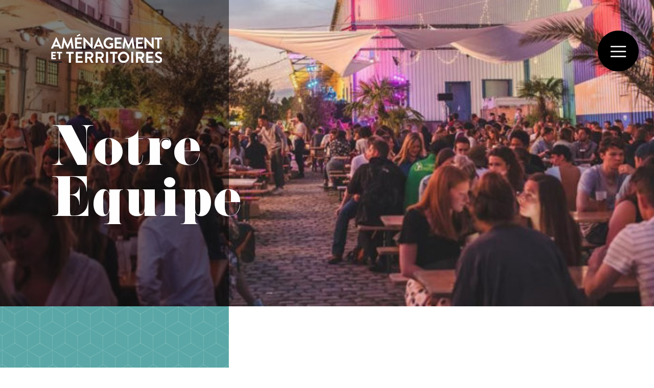

--- FILE ---
content_type: text/html; charset=UTF-8
request_url: https://amenagement-et-territoires.com/equipe/?utm_medium=direct&utm_source=direct
body_size: 12119
content:
	
 <!doctype html>
<html lang="fr-FR">

<head>
	<title>Aménagement & Territoires : aménageur et marque du groupe Kaufman & Broad</title>

	<meta name="description"
		content="Découvrez les atouts et les projets de l'aménageur Aménagement & Territoires, créateur de quartiers au service des collectivités locales">

	<meta charset="UTF-8">
	<meta name="viewport" content="width=device-width, initial-scale=1">
	<link rel="profile" href="https://gmpg.org/xfn/11">

	<link rel="apple-touch-icon" sizes="180x180"
		href="https://amenagement-et-territoires.com/wp-content/themes/kb-at-lp/images/favicon/apple-touch-icon.png">
	<link rel="icon" type="image/png" sizes="32x32"
		href="https://amenagement-et-territoires.com/wp-content/themes/kb-at-lp/images/favicon/favicon-32x32.png">
	<link rel="icon" type="image/png" sizes="16x16"
		href="https://amenagement-et-territoires.com/wp-content/themes/kb-at-lp/images/favicon/favicon-16x16.png">
	<link rel="manifest" href="https://amenagement-et-territoires.com/wp-content/themes/kb-at-lp/images/favicon/site.webmanifest">
	<link rel="mask-icon" href="https://amenagement-et-territoires.com/wp-content/themes/kb-at-lp/images/favicon/safari-pinned-tab.svg"
		color="#5aa7a7">
	<meta name="msapplication-TileColor" content="#2b5797">
	<meta name="theme-color" content="#ffffff">

	<script src="https://kit.fontawesome.com/7a2d08b253.js" crossorigin="anonymous"></script>

	<!-- Google Tag Manager -->
	<script>
		(function (w, d, s, l, i) {
			w[l] = w[l] || [];
			w[l].push({
				'gtm.start': new Date().getTime(),
				event: 'gtm.js'
			});
			var f = d.getElementsByTagName(s)[0],
				j = d.createElement(s),
				dl = l != 'dataLayer' ? '&l=' + l : '';
			j.async = true;
			j.src =
				'https://www.googletagmanager.com/gtm.js?id=' + i + dl;
			f.parentNode.insertBefore(j, f);
		})(window, document, 'script', 'dataLayer', 'GTM-W9T4B56');
	</script>
	<!-- End Google Tag Manager -->

	<meta name='robots' content='index, follow, max-image-preview:large, max-snippet:-1, max-video-preview:-1' />

	<!-- This site is optimized with the Yoast SEO plugin v17.1 - https://yoast.com/wordpress/plugins/seo/ -->
	<title>Equipe - Aménagement et Territoires</title>
	<link rel="canonical" href="https://amenagement-et-territoires.com/equipe/" />
	<meta property="og:locale" content="fr_FR" />
	<meta property="og:type" content="article" />
	<meta property="og:title" content="Equipe - Aménagement et Territoires" />
	<meta property="og:url" content="https://amenagement-et-territoires.com/equipe/" />
	<meta property="og:site_name" content="Aménagement et Territoires" />
	<meta property="article:modified_time" content="2024-04-11T08:12:31+00:00" />
	<meta name="twitter:card" content="summary_large_image" />
	<meta name="twitter:site" content="@AmenagementAetT" />
	<script type="application/ld+json" class="yoast-schema-graph">{"@context":"https://schema.org","@graph":[{"@type":"WebSite","@id":"https://amenagement-et-territoires.com/#website","url":"https://amenagement-et-territoires.com/","name":"Am\u00e9nagement et Territoires","description":"Un site utilisant WordPress","potentialAction":[{"@type":"SearchAction","target":{"@type":"EntryPoint","urlTemplate":"https://amenagement-et-territoires.com/?s={search_term_string}"},"query-input":"required name=search_term_string"}],"inLanguage":"fr-FR"},{"@type":"WebPage","@id":"https://amenagement-et-territoires.com/equipe/#webpage","url":"https://amenagement-et-territoires.com/equipe/","name":"Equipe - Am\u00e9nagement et Territoires","isPartOf":{"@id":"https://amenagement-et-territoires.com/#website"},"datePublished":"2022-10-03T13:22:01+00:00","dateModified":"2024-04-11T08:12:31+00:00","breadcrumb":{"@id":"https://amenagement-et-territoires.com/equipe/#breadcrumb"},"inLanguage":"fr-FR","potentialAction":[{"@type":"ReadAction","target":["https://amenagement-et-territoires.com/equipe/"]}]},{"@type":"BreadcrumbList","@id":"https://amenagement-et-territoires.com/equipe/#breadcrumb","itemListElement":[{"@type":"ListItem","position":1,"name":"Accueil","item":"https://amenagement-et-territoires.com/"},{"@type":"ListItem","position":2,"name":"Equipe"}]}]}</script>
	<!-- / Yoast SEO plugin. -->


<link rel='dns-prefetch' href='//cdn.jsdelivr.net' />
<link rel="alternate" type="application/rss+xml" title="Aménagement et Territoires &raquo; Flux" href="https://amenagement-et-territoires.com/feed/" />
<link rel="alternate" type="application/rss+xml" title="Aménagement et Territoires &raquo; Flux des commentaires" href="https://amenagement-et-territoires.com/comments/feed/" />
<link rel="alternate" title="oEmbed (JSON)" type="application/json+oembed" href="https://amenagement-et-territoires.com/wp-json/oembed/1.0/embed?url=https%3A%2F%2Famenagement-et-territoires.com%2Fequipe%2F" />
<link rel="alternate" title="oEmbed (XML)" type="text/xml+oembed" href="https://amenagement-et-territoires.com/wp-json/oembed/1.0/embed?url=https%3A%2F%2Famenagement-et-territoires.com%2Fequipe%2F&#038;format=xml" />
<style id='wp-img-auto-sizes-contain-inline-css'>
img:is([sizes=auto i],[sizes^="auto," i]){contain-intrinsic-size:3000px 1500px}
/*# sourceURL=wp-img-auto-sizes-contain-inline-css */
</style>
<style id='wp-emoji-styles-inline-css'>

	img.wp-smiley, img.emoji {
		display: inline !important;
		border: none !important;
		box-shadow: none !important;
		height: 1em !important;
		width: 1em !important;
		margin: 0 0.07em !important;
		vertical-align: -0.1em !important;
		background: none !important;
		padding: 0 !important;
	}
/*# sourceURL=wp-emoji-styles-inline-css */
</style>
<style id='wp-block-library-inline-css'>
:root{--wp-block-synced-color:#7a00df;--wp-block-synced-color--rgb:122,0,223;--wp-bound-block-color:var(--wp-block-synced-color);--wp-editor-canvas-background:#ddd;--wp-admin-theme-color:#007cba;--wp-admin-theme-color--rgb:0,124,186;--wp-admin-theme-color-darker-10:#006ba1;--wp-admin-theme-color-darker-10--rgb:0,107,160.5;--wp-admin-theme-color-darker-20:#005a87;--wp-admin-theme-color-darker-20--rgb:0,90,135;--wp-admin-border-width-focus:2px}@media (min-resolution:192dpi){:root{--wp-admin-border-width-focus:1.5px}}.wp-element-button{cursor:pointer}:root .has-very-light-gray-background-color{background-color:#eee}:root .has-very-dark-gray-background-color{background-color:#313131}:root .has-very-light-gray-color{color:#eee}:root .has-very-dark-gray-color{color:#313131}:root .has-vivid-green-cyan-to-vivid-cyan-blue-gradient-background{background:linear-gradient(135deg,#00d084,#0693e3)}:root .has-purple-crush-gradient-background{background:linear-gradient(135deg,#34e2e4,#4721fb 50%,#ab1dfe)}:root .has-hazy-dawn-gradient-background{background:linear-gradient(135deg,#faaca8,#dad0ec)}:root .has-subdued-olive-gradient-background{background:linear-gradient(135deg,#fafae1,#67a671)}:root .has-atomic-cream-gradient-background{background:linear-gradient(135deg,#fdd79a,#004a59)}:root .has-nightshade-gradient-background{background:linear-gradient(135deg,#330968,#31cdcf)}:root .has-midnight-gradient-background{background:linear-gradient(135deg,#020381,#2874fc)}:root{--wp--preset--font-size--normal:16px;--wp--preset--font-size--huge:42px}.has-regular-font-size{font-size:1em}.has-larger-font-size{font-size:2.625em}.has-normal-font-size{font-size:var(--wp--preset--font-size--normal)}.has-huge-font-size{font-size:var(--wp--preset--font-size--huge)}.has-text-align-center{text-align:center}.has-text-align-left{text-align:left}.has-text-align-right{text-align:right}.has-fit-text{white-space:nowrap!important}#end-resizable-editor-section{display:none}.aligncenter{clear:both}.items-justified-left{justify-content:flex-start}.items-justified-center{justify-content:center}.items-justified-right{justify-content:flex-end}.items-justified-space-between{justify-content:space-between}.screen-reader-text{border:0;clip-path:inset(50%);height:1px;margin:-1px;overflow:hidden;padding:0;position:absolute;width:1px;word-wrap:normal!important}.screen-reader-text:focus{background-color:#ddd;clip-path:none;color:#444;display:block;font-size:1em;height:auto;left:5px;line-height:normal;padding:15px 23px 14px;text-decoration:none;top:5px;width:auto;z-index:100000}html :where(.has-border-color){border-style:solid}html :where([style*=border-top-color]){border-top-style:solid}html :where([style*=border-right-color]){border-right-style:solid}html :where([style*=border-bottom-color]){border-bottom-style:solid}html :where([style*=border-left-color]){border-left-style:solid}html :where([style*=border-width]){border-style:solid}html :where([style*=border-top-width]){border-top-style:solid}html :where([style*=border-right-width]){border-right-style:solid}html :where([style*=border-bottom-width]){border-bottom-style:solid}html :where([style*=border-left-width]){border-left-style:solid}html :where(img[class*=wp-image-]){height:auto;max-width:100%}:where(figure){margin:0 0 1em}html :where(.is-position-sticky){--wp-admin--admin-bar--position-offset:var(--wp-admin--admin-bar--height,0px)}@media screen and (max-width:600px){html :where(.is-position-sticky){--wp-admin--admin-bar--position-offset:0px}}

/*# sourceURL=wp-block-library-inline-css */
</style><style id='global-styles-inline-css'>
:root{--wp--preset--aspect-ratio--square: 1;--wp--preset--aspect-ratio--4-3: 4/3;--wp--preset--aspect-ratio--3-4: 3/4;--wp--preset--aspect-ratio--3-2: 3/2;--wp--preset--aspect-ratio--2-3: 2/3;--wp--preset--aspect-ratio--16-9: 16/9;--wp--preset--aspect-ratio--9-16: 9/16;--wp--preset--color--black: #000000;--wp--preset--color--cyan-bluish-gray: #abb8c3;--wp--preset--color--white: #ffffff;--wp--preset--color--pale-pink: #f78da7;--wp--preset--color--vivid-red: #cf2e2e;--wp--preset--color--luminous-vivid-orange: #ff6900;--wp--preset--color--luminous-vivid-amber: #fcb900;--wp--preset--color--light-green-cyan: #7bdcb5;--wp--preset--color--vivid-green-cyan: #00d084;--wp--preset--color--pale-cyan-blue: #8ed1fc;--wp--preset--color--vivid-cyan-blue: #0693e3;--wp--preset--color--vivid-purple: #9b51e0;--wp--preset--gradient--vivid-cyan-blue-to-vivid-purple: linear-gradient(135deg,rgb(6,147,227) 0%,rgb(155,81,224) 100%);--wp--preset--gradient--light-green-cyan-to-vivid-green-cyan: linear-gradient(135deg,rgb(122,220,180) 0%,rgb(0,208,130) 100%);--wp--preset--gradient--luminous-vivid-amber-to-luminous-vivid-orange: linear-gradient(135deg,rgb(252,185,0) 0%,rgb(255,105,0) 100%);--wp--preset--gradient--luminous-vivid-orange-to-vivid-red: linear-gradient(135deg,rgb(255,105,0) 0%,rgb(207,46,46) 100%);--wp--preset--gradient--very-light-gray-to-cyan-bluish-gray: linear-gradient(135deg,rgb(238,238,238) 0%,rgb(169,184,195) 100%);--wp--preset--gradient--cool-to-warm-spectrum: linear-gradient(135deg,rgb(74,234,220) 0%,rgb(151,120,209) 20%,rgb(207,42,186) 40%,rgb(238,44,130) 60%,rgb(251,105,98) 80%,rgb(254,248,76) 100%);--wp--preset--gradient--blush-light-purple: linear-gradient(135deg,rgb(255,206,236) 0%,rgb(152,150,240) 100%);--wp--preset--gradient--blush-bordeaux: linear-gradient(135deg,rgb(254,205,165) 0%,rgb(254,45,45) 50%,rgb(107,0,62) 100%);--wp--preset--gradient--luminous-dusk: linear-gradient(135deg,rgb(255,203,112) 0%,rgb(199,81,192) 50%,rgb(65,88,208) 100%);--wp--preset--gradient--pale-ocean: linear-gradient(135deg,rgb(255,245,203) 0%,rgb(182,227,212) 50%,rgb(51,167,181) 100%);--wp--preset--gradient--electric-grass: linear-gradient(135deg,rgb(202,248,128) 0%,rgb(113,206,126) 100%);--wp--preset--gradient--midnight: linear-gradient(135deg,rgb(2,3,129) 0%,rgb(40,116,252) 100%);--wp--preset--font-size--small: 13px;--wp--preset--font-size--medium: 20px;--wp--preset--font-size--large: 36px;--wp--preset--font-size--x-large: 42px;--wp--preset--spacing--20: 0.44rem;--wp--preset--spacing--30: 0.67rem;--wp--preset--spacing--40: 1rem;--wp--preset--spacing--50: 1.5rem;--wp--preset--spacing--60: 2.25rem;--wp--preset--spacing--70: 3.38rem;--wp--preset--spacing--80: 5.06rem;--wp--preset--shadow--natural: 6px 6px 9px rgba(0, 0, 0, 0.2);--wp--preset--shadow--deep: 12px 12px 50px rgba(0, 0, 0, 0.4);--wp--preset--shadow--sharp: 6px 6px 0px rgba(0, 0, 0, 0.2);--wp--preset--shadow--outlined: 6px 6px 0px -3px rgb(255, 255, 255), 6px 6px rgb(0, 0, 0);--wp--preset--shadow--crisp: 6px 6px 0px rgb(0, 0, 0);}:where(.is-layout-flex){gap: 0.5em;}:where(.is-layout-grid){gap: 0.5em;}body .is-layout-flex{display: flex;}.is-layout-flex{flex-wrap: wrap;align-items: center;}.is-layout-flex > :is(*, div){margin: 0;}body .is-layout-grid{display: grid;}.is-layout-grid > :is(*, div){margin: 0;}:where(.wp-block-columns.is-layout-flex){gap: 2em;}:where(.wp-block-columns.is-layout-grid){gap: 2em;}:where(.wp-block-post-template.is-layout-flex){gap: 1.25em;}:where(.wp-block-post-template.is-layout-grid){gap: 1.25em;}.has-black-color{color: var(--wp--preset--color--black) !important;}.has-cyan-bluish-gray-color{color: var(--wp--preset--color--cyan-bluish-gray) !important;}.has-white-color{color: var(--wp--preset--color--white) !important;}.has-pale-pink-color{color: var(--wp--preset--color--pale-pink) !important;}.has-vivid-red-color{color: var(--wp--preset--color--vivid-red) !important;}.has-luminous-vivid-orange-color{color: var(--wp--preset--color--luminous-vivid-orange) !important;}.has-luminous-vivid-amber-color{color: var(--wp--preset--color--luminous-vivid-amber) !important;}.has-light-green-cyan-color{color: var(--wp--preset--color--light-green-cyan) !important;}.has-vivid-green-cyan-color{color: var(--wp--preset--color--vivid-green-cyan) !important;}.has-pale-cyan-blue-color{color: var(--wp--preset--color--pale-cyan-blue) !important;}.has-vivid-cyan-blue-color{color: var(--wp--preset--color--vivid-cyan-blue) !important;}.has-vivid-purple-color{color: var(--wp--preset--color--vivid-purple) !important;}.has-black-background-color{background-color: var(--wp--preset--color--black) !important;}.has-cyan-bluish-gray-background-color{background-color: var(--wp--preset--color--cyan-bluish-gray) !important;}.has-white-background-color{background-color: var(--wp--preset--color--white) !important;}.has-pale-pink-background-color{background-color: var(--wp--preset--color--pale-pink) !important;}.has-vivid-red-background-color{background-color: var(--wp--preset--color--vivid-red) !important;}.has-luminous-vivid-orange-background-color{background-color: var(--wp--preset--color--luminous-vivid-orange) !important;}.has-luminous-vivid-amber-background-color{background-color: var(--wp--preset--color--luminous-vivid-amber) !important;}.has-light-green-cyan-background-color{background-color: var(--wp--preset--color--light-green-cyan) !important;}.has-vivid-green-cyan-background-color{background-color: var(--wp--preset--color--vivid-green-cyan) !important;}.has-pale-cyan-blue-background-color{background-color: var(--wp--preset--color--pale-cyan-blue) !important;}.has-vivid-cyan-blue-background-color{background-color: var(--wp--preset--color--vivid-cyan-blue) !important;}.has-vivid-purple-background-color{background-color: var(--wp--preset--color--vivid-purple) !important;}.has-black-border-color{border-color: var(--wp--preset--color--black) !important;}.has-cyan-bluish-gray-border-color{border-color: var(--wp--preset--color--cyan-bluish-gray) !important;}.has-white-border-color{border-color: var(--wp--preset--color--white) !important;}.has-pale-pink-border-color{border-color: var(--wp--preset--color--pale-pink) !important;}.has-vivid-red-border-color{border-color: var(--wp--preset--color--vivid-red) !important;}.has-luminous-vivid-orange-border-color{border-color: var(--wp--preset--color--luminous-vivid-orange) !important;}.has-luminous-vivid-amber-border-color{border-color: var(--wp--preset--color--luminous-vivid-amber) !important;}.has-light-green-cyan-border-color{border-color: var(--wp--preset--color--light-green-cyan) !important;}.has-vivid-green-cyan-border-color{border-color: var(--wp--preset--color--vivid-green-cyan) !important;}.has-pale-cyan-blue-border-color{border-color: var(--wp--preset--color--pale-cyan-blue) !important;}.has-vivid-cyan-blue-border-color{border-color: var(--wp--preset--color--vivid-cyan-blue) !important;}.has-vivid-purple-border-color{border-color: var(--wp--preset--color--vivid-purple) !important;}.has-vivid-cyan-blue-to-vivid-purple-gradient-background{background: var(--wp--preset--gradient--vivid-cyan-blue-to-vivid-purple) !important;}.has-light-green-cyan-to-vivid-green-cyan-gradient-background{background: var(--wp--preset--gradient--light-green-cyan-to-vivid-green-cyan) !important;}.has-luminous-vivid-amber-to-luminous-vivid-orange-gradient-background{background: var(--wp--preset--gradient--luminous-vivid-amber-to-luminous-vivid-orange) !important;}.has-luminous-vivid-orange-to-vivid-red-gradient-background{background: var(--wp--preset--gradient--luminous-vivid-orange-to-vivid-red) !important;}.has-very-light-gray-to-cyan-bluish-gray-gradient-background{background: var(--wp--preset--gradient--very-light-gray-to-cyan-bluish-gray) !important;}.has-cool-to-warm-spectrum-gradient-background{background: var(--wp--preset--gradient--cool-to-warm-spectrum) !important;}.has-blush-light-purple-gradient-background{background: var(--wp--preset--gradient--blush-light-purple) !important;}.has-blush-bordeaux-gradient-background{background: var(--wp--preset--gradient--blush-bordeaux) !important;}.has-luminous-dusk-gradient-background{background: var(--wp--preset--gradient--luminous-dusk) !important;}.has-pale-ocean-gradient-background{background: var(--wp--preset--gradient--pale-ocean) !important;}.has-electric-grass-gradient-background{background: var(--wp--preset--gradient--electric-grass) !important;}.has-midnight-gradient-background{background: var(--wp--preset--gradient--midnight) !important;}.has-small-font-size{font-size: var(--wp--preset--font-size--small) !important;}.has-medium-font-size{font-size: var(--wp--preset--font-size--medium) !important;}.has-large-font-size{font-size: var(--wp--preset--font-size--large) !important;}.has-x-large-font-size{font-size: var(--wp--preset--font-size--x-large) !important;}
/*# sourceURL=global-styles-inline-css */
</style>

<style id='classic-theme-styles-inline-css'>
/*! This file is auto-generated */
.wp-block-button__link{color:#fff;background-color:#32373c;border-radius:9999px;box-shadow:none;text-decoration:none;padding:calc(.667em + 2px) calc(1.333em + 2px);font-size:1.125em}.wp-block-file__button{background:#32373c;color:#fff;text-decoration:none}
/*# sourceURL=/wp-includes/css/classic-themes.min.css */
</style>
<link rel='stylesheet' id='kb-at-lp-style-css' href='https://amenagement-et-territoires.com/wp-content/themes/kb-at-lp/css/style.min.css' media='all' />
<link rel='stylesheet' id='slick-css' href='https://amenagement-et-territoires.com/wp-content/themes/kb-at-lp/lib/slick/slick.css' media='all' />
<link rel='stylesheet' id='slickTheme-css' href='https://amenagement-et-territoires.com/wp-content/themes/kb-at-lp/lib/slick/slick-theme.css' media='all' />
<link rel='stylesheet' id='slickLightBox-css' href='https://amenagement-et-territoires.com/wp-content/themes/kb-at-lp/lib/slick/slick-lightbox.css' media='all' />
<script src="https://amenagement-et-territoires.com/wp-includes/js/jquery/jquery.min.js?ver=3.7.1" id="jquery-core-js"></script>
<script src="https://amenagement-et-territoires.com/wp-includes/js/jquery/jquery-migrate.min.js?ver=3.4.1" id="jquery-migrate-js"></script>
<link rel="https://api.w.org/" href="https://amenagement-et-territoires.com/wp-json/" /><link rel="alternate" title="JSON" type="application/json" href="https://amenagement-et-territoires.com/wp-json/wp/v2/pages/459" /><link rel='shortlink' href='https://amenagement-et-territoires.com/?p=459' />
<style>.recentcomments a{display:inline !important;padding:0 !important;margin:0 !important;}</style>
	
	<meta property="og:title" content="" />
	<meta property="og:description" content="" />
	<meta property="og:type" content="article" />
	<meta property="og:url" content="" />
	<meta property="og:image" content="" />
	<meta property="og:image:width" content="" />
	<meta property="og:image:height" content="" />

</head>

<body class="wp-singular page-template page-template-equipe page-template-equipe-php page page-id-459 wp-theme-kb-at-lp">
	
	<!-- Google Tag Manager (noscript) -->
	<noscript><iframe src="https://www.googletagmanager.com/ns.html?id=GTM-W9T4B56" height="0" width="0"
			style="display:none;visibility:hidden"></iframe></noscript>
	<!-- End Google Tag Manager (noscript) -->

	<div id="page" class="site">

		<header id="masthead" class="site-header">
			<div class="container">

				
				<div class="anim opacityAnim"><a href="https://amenagement-et-territoires.com?utm_medium=direct&utm_source=direct"
						title="Aménagement & Territoires"><img class="at-logo"
							src="https://amenagement-et-territoires.com/wp-content/themes/kb-at-lp/images/logo/logo.png"
							alt="Aménagement & Territoires"></a>
				</div>

				<div><img src="https://amenagement-et-territoires.com/wp-content/themes/kb-at-lp/images/picto/menu-btn.png" alt="Menu"
						class="menuBtn anim bright">
				</div>
			</div>

			<aside id="menuBar" class="menuBar">

				<div class="menuBar_header">
					<span id="menuBar_close" class="close"></span>
				</div>

				<nav class="text-center">
					<ul class="uppercase bold">
						<li>
    <span class="menu_tab" id="tab1">Qui sommes-nous ?</span>
    <!-- SUBMENU -->
    <div class="submenu_content sub1" data-id="tab1">
        <span><a href="./les-missions?utm_medium=direct&utm_source=direct">Les missions d’Aménagement & Territoires</a></span>
        <span><a href="./equipe?utm_medium=direct&utm_source=direct">Notre équipe</a></span>
        <span><a href="./les-piliers-de-notre-engagement?utm_medium=direct&utm_source=direct">Les piliers de notre engagement</a></span>
    </div>
</li>

<li>
    <span class="menu_tab" id="tab2">Nos engagements</span>
    <!-- SUBMENU -->
    <div class="submenu_content" data-id="tab2">
        <span><a href="./ecologie-sante-et-bien-etre?utm_medium=direct&utm_source=direct">L'écologie, la santé et le
                bien-être</a></span>
        <span><a href="./une-ville-durable-et-partagee?utm_medium=direct&utm_source=direct">Une ville durable et partagée</a></span>
    </div>
</li>

<li><a href="./nosprojets?utm_medium=direct&utm_source=direct">Nos projets</a></li>

<li><a href="./actualites?utm_medium=direct&utm_source=direct">Actualités</a></li>

<li class="desktop">
    <a class="btn white" href="./contact?utm_medium=direct&utm_source=direct">Nous contacter</a>
</li>
<li class="mobile">
    <a href="./contact?utm_medium=direct&utm_source=direct">Nous contacter</a>
</li>
					</ul>
				</nav>

			</aside>

		</header><!-- #masthead -->

<main id="pageLayout">

  <section id="heroP" class="anim bright">
    <picture>
      <source media="(min-width: 750px)" srcset="https://amenagement-et-territoires.com/wp-content/uploads/2023/03/header-equipe-1024x320-1.jpg"
        class="bg-img" loading="lazy">
      <img src="https://amenagement-et-territoires.com/wp-content/uploads/2023/03/header-equipe-mob.jpg" alt="hero" class="bg-img"
        loading="lazy">
    </picture>

    <div class="heroMask colh-7"></div>

    <div class="row">
      <div class="mainTitle">
        <h1 class="anim opacityAnim">Notre<br />Equipe</h1>
      </div>
    </div>
  </section>

  <section id="blocp1">
    <div class="row">

      <div class="colh-7 blueBg">
        <h2 class="anim slideInFromLeft white">Engagée &<br>
          Passionnée</h2>
      </div>

      <div class="colh-13">
        <div class="txt-col">
          <p>Nous créons des morceaux de ville sur l’ensemble du territoire. Emprise foncière brute, friche industrielle ou ferroviaire, restructuration de cœur de ville…<span style="color: #5aa7a7;"><strong><em>nous transformons ces sites à fort potentiel en nouveaux quartiers</em> </strong></span>résilients, éco-responsables et inclusifs. Nous embrassons de <span style="color: #5aa7a7;"><strong><em>multiples projets d’envergure</em></strong></span> avec le souci de la qualité de vie et de la santé des riverains et usagers, tout en étant à la pointe de l’innovation.</p>
        </div>

        <div class="lefty-container anim appearFromBottom">

          <div id="peopleBloc" class="carousselMobile flatDots arrowSimple blueDots anim opacityAnim">
                        <div class="col-3 people" id="p0">
              <div class="img-wrapper">
                <div class="showPeopleOverlay">
                  <div><img src="https://amenagement-et-territoires.com/wp-content/themes/kb-at-lp/images/picto/loupe.png"
                      alt="magnififying Glass"><span>En savoir plus</span></div>
                </div>

                                  <img src="https://amenagement-et-territoires.com/wp-content/uploads/2023/03/VD.png" alt="Vincent Directeur" loading="lazy">
                
              </div>

              <p>Vincent<br>Drouet</p>
              <p>Directeur</p>
                            <p><strong>« Développer et réaliser des projets d’aménagement urbains mais humains, vertueux et durables,... »</strong></p>
              
            </div>
                        <div class="col-3 people" id="p1">
              <div class="img-wrapper">
                <div class="showPeopleOverlay">
                  <div><img src="https://amenagement-et-territoires.com/wp-content/themes/kb-at-lp/images/picto/loupe.png"
                      alt="magnififying Glass"><span>En savoir plus</span></div>
                </div>

                                  <img src="https://amenagement-et-territoires.com/wp-content/uploads/2023/03/FM-3-1.png" alt="David  Président" loading="lazy">
                
              </div>

              <p>David <br>Laurent</p>
              <p>Président</p>
                            <p><strong>« Régénérer des territoires urbains avec une conscience aigüe des enjeux climatiques et sociaux. »</strong></p>
              
            </div>
                        <div class="col-3 people" id="p2">
              <div class="img-wrapper">
                <div class="showPeopleOverlay">
                  <div><img src="https://amenagement-et-territoires.com/wp-content/themes/kb-at-lp/images/picto/loupe.png"
                      alt="magnififying Glass"><span>En savoir plus</span></div>
                </div>

                                  <img src="https://amenagement-et-territoires.com/wp-content/uploads/2023/03/ae2.png" alt="Amélie Directrice de projets urbains" loading="lazy">
                
              </div>

              <p>Amélie<br>Eeckhout Duprat</p>
              <p>Directrice de projets urbains</p>
                            <p><strong>« Penser puis réaliser des projets urbains pérennes, à échelle humaine et respectueux de... »</strong></p>
              
            </div>
                        <div class="col-3 people" id="p3">
              <div class="img-wrapper">
                <div class="showPeopleOverlay">
                  <div><img src="https://amenagement-et-territoires.com/wp-content/themes/kb-at-lp/images/picto/loupe.png"
                      alt="magnififying Glass"><span>En savoir plus</span></div>
                </div>

                                  <img src="https://amenagement-et-territoires.com/wp-content/uploads/2023/03/FM-3-2.png" alt="François Directeur du Développement" loading="lazy">
                
              </div>

              <p>François<br>Martinache</p>
              <p>Directeur du Développement</p>
                            <p><strong>« Développer de nouveaux partenariats avec les propriétaires et les collectivités locales afin de... »</strong></p>
              
            </div>
                        <div class="col-3 people" id="p4">
              <div class="img-wrapper">
                <div class="showPeopleOverlay">
                  <div><img src="https://amenagement-et-territoires.com/wp-content/themes/kb-at-lp/images/picto/loupe.png"
                      alt="magnififying Glass"><span>En savoir plus</span></div>
                </div>

                                  <img src="https://amenagement-et-territoires.com/wp-content/uploads/2023/03/MAJ.png" alt="Marie-Amandine Directrice de projets urbains" loading="lazy">
                
              </div>

              <p>Marie-Amandine<br>Journoud</p>
              <p>Directrice de projets urbains</p>
                            <p><strong>« Mon ambition ? Faire avancer et concrétiser vos projets d’aménagement. »</strong></p>
              
            </div>
                        <div class="col-3 people" id="p5">
              <div class="img-wrapper">
                <div class="showPeopleOverlay">
                  <div><img src="https://amenagement-et-territoires.com/wp-content/themes/kb-at-lp/images/picto/loupe.png"
                      alt="magnififying Glass"><span>En savoir plus</span></div>
                </div>

                                  <img src="https://amenagement-et-territoires.com/wp-content/uploads/2024/01/CC-2024-1.png" alt="Claire Directrice du Développement – France" loading="lazy">
                
              </div>

              <p>Claire<br>Cauchetier</p>
              <p>Directrice du Développement – France</p>
                            <p><strong>« La ville est vivante, dynamique et attractive. Elle doit perpétuellement évoluer, s’adapter et... »</strong></p>
              
            </div>
                        <div class="col-3 people" id="p6">
              <div class="img-wrapper">
                <div class="showPeopleOverlay">
                  <div><img src="https://amenagement-et-territoires.com/wp-content/themes/kb-at-lp/images/picto/loupe.png"
                      alt="magnififying Glass"><span>En savoir plus</span></div>
                </div>

                                  <img src="https://amenagement-et-territoires.com/wp-content/uploads/2023/03/BE.png" alt="Bertrand Directeur RSE et Innovation" loading="lazy">
                
              </div>

              <p>Bertrand<br>Eyraud</p>
              <p>Directeur RSE et Innovation</p>
                            <p><strong>« Permettre des modes de vies durables par la conception de projets agréables pour toutes les... »</strong></p>
              
            </div>
                        <div class="col-3 people" id="p7">
              <div class="img-wrapper">
                <div class="showPeopleOverlay">
                  <div><img src="https://amenagement-et-territoires.com/wp-content/themes/kb-at-lp/images/picto/loupe.png"
                      alt="magnififying Glass"><span>En savoir plus</span></div>
                </div>

                                  <img src="https://amenagement-et-territoires.com/wp-content/uploads/2023/03/CP-1.png" alt="Claire  Directrice Adjointe contrôle de Gestion" loading="lazy">
                
              </div>

              <p>Claire <br>Perino</p>
              <p>Directrice Adjointe contrôle de Gestion</p>
                            <p><strong>« S'assurer du bon déroulé des opérations d'Aménagement sur trois grands axes de la gestion de... »</strong></p>
              
            </div>
                        <div class="col-3 people" id="p8">
              <div class="img-wrapper">
                <div class="showPeopleOverlay">
                  <div><img src="https://amenagement-et-territoires.com/wp-content/themes/kb-at-lp/images/picto/loupe.png"
                      alt="magnififying Glass"><span>En savoir plus</span></div>
                </div>

                                  <img src="https://amenagement-et-territoires.com/wp-content/uploads/2023/03/FM-2.png" alt="Agathe  Assistante de direction" loading="lazy">
                
              </div>

              <p>Agathe <br>Imsirovic</p>
              <p>Assistante de direction</p>
                            <p><strong>« Toujours prête pour assister les équipes d’Aménagement & Territoires au mieux dans leurs... »</strong></p>
              
            </div>
            
          </div>
        </div>

      </div>
    </div>
  </section>
  
  <section id="ampersandSection" class="container">
    <picture>
      <source media="(min-width: 750px)"
        srcset="https://amenagement-et-territoires.com/wp-content/themes/kb-at-lp/images/pages/ampersand-bg-img.jpg" class="bg-img"
        loading="lazy">
      <img src="https://amenagement-et-territoires.com/wp-content/themes/kb-at-lp/images/pages/ampersand-bg-img-mob.jpg" alt="hero"
        class="bg-img" loading="lazy">
    </picture>
    <div class="row">

      <div class="colh-8 anim slideInFromLeft">
        <h2>Qui sommes-nous ? </h2>
        Aménagement & Territoires est la filiale dédiée à l’aménagement urbain du groupe Kaufman & Broad, groupe immobilier riche d’une expertise de plus de 50 ans.        <a href="../les-missions?utm_medium=direct&utm_source=direct" title="Découvrez nos missions"
          class="btn black">Découvrez nos missions</a>
      </div>

      <div class="colh-8 anim slideInFromRight">
        <h2>Une emprise foncière<br /> à nous confier ?</h2>
        Nous travaillons au service des collectivités et des acteurs locaux. Une friche industrielle à restructurer ou un quartier à transformer ? Construisons, ensemble, vos projets.        <a href="../contact?utm_medium=direct&utm_source=direct" title="contactez-nous"
          class="btn black">contactez-nous</a>
      </div>

    </div>

  </section>

  <div class="opacity">
  <!-- POPUP PEOPLE -->
  <div class="popupContainer">

    
    <div class="popup" data-id="p0">
      <div class="closePopup">X</div>
      <div class="content">

                <img src="https://amenagement-et-territoires.com/wp-content/uploads/2023/03/VD.png" alt="Vincent Directeur" loading="lazy">
        
        <h2>Vincent Drouet</h2>
        <p>Directeur</p>
        <p><strong>« Développer et réaliser des projets d’aménagement urbains mais humains, vertueux et durables, avec les acteurs du territoire. »</strong></p>
        <p>Issu d’un parcours universitaire en génie civil et en aménagement urbain, Vincent Drouet débute sa carrière en 1995 comme conducteur de travaux. Il rejoint Eiffage Aménagement en 2001 pour participer au développement, au montage et à la gestion d’opérations d’aménagement et d’opérations immobilières complexes. Il rejoint le groupe Kaufman & Broad en janvier 2020 avec pour mission de développer et accompagner les projets d’aménagement urbain de grande envergure, y compris sur des friches industrielles à réhabiliter. Il prend la direction de la structure Aménagement & Territoires à sa création, à l’été 2020.</p>

                
      </div>
    </div>

    
    <div class="popup" data-id="p1">
      <div class="closePopup">X</div>
      <div class="content">

                <img src="https://amenagement-et-territoires.com/wp-content/uploads/2023/03/FM-3-1.png" alt="David  Président" loading="lazy">
        
        <h2>David  Laurent</h2>
        <p>Président</p>
        <p><strong>« Régénérer des territoires urbains avec une conscience aigüe des enjeux climatiques et sociaux. »</strong></p>
        <p>Après une formation d’Ingénieur à l’Ecole Centrale de Nantes complétée par le Master en Gestion des Collectivités Locales et Environnement Urbain de l’Essec, David LAURENT a exercé pendant ses 17 premières années d’expérience diverses fonctions opérationnelles puis en développement de projets urbains sur de vastes opérations d’aménagement. Il rejoint Kaufman & Broad en 2011 pour développer les activités tertiaires du groupe, bureaux, hôtels, commerces, logistiques, locaux d’activités et industriels. Il développe à partir de 2016 le département grands projets urbains puis crée début 2020, Aménagement & Territoires, filiale d’aménagement du groupe.</p>

                
      </div>
    </div>

    
    <div class="popup" data-id="p2">
      <div class="closePopup">X</div>
      <div class="content">

                <img src="https://amenagement-et-territoires.com/wp-content/uploads/2023/03/ae2.png" alt="Amélie Directrice de projets urbains" loading="lazy">
        
        <h2>Amélie Eeckhout Duprat</h2>
        <p>Directrice de projets urbains</p>
        <p><strong>« Penser puis réaliser des projets urbains pérennes, à échelle humaine et respectueux de l’environnement. »</strong></p>
        <p>Après une école de commerce, Amélie Eeckout-Duprat suit un parcours varié dont 10 ans en promotion immobilière logement et 7 ans chez Kaufman & Broad.<br />
Amélie rejoint Aménagement & Territoire à sa création en 2020 comme directrice de projets urbains afin de réaliser des projets ambitieux en lien étroit avec les collectivités.</p>

                
      </div>
    </div>

    
    <div class="popup" data-id="p3">
      <div class="closePopup">X</div>
      <div class="content">

                <img src="https://amenagement-et-territoires.com/wp-content/uploads/2023/03/FM-3-2.png" alt="François Directeur du Développement" loading="lazy">
        
        <h2>François Martinache</h2>
        <p>Directeur du Développement</p>
        <p><strong>« Développer de nouveaux partenariats avec les propriétaires et les collectivités locales afin de concevoir la Ville de demain. »</strong></p>
        <p>Diplômé du 3ème cycle en aménagement, urbanisme et développement local de l’IEP Paris en 1990, François Martinache travaille depuis plus de 30 ans dans les différents métiers de l’aménagement urbain. Il a débuté sa carrière en agence d’urbanisme en pilotant des études urbaines et des dossiers de ZAC, dirigé une SEM locale, puis occupé pendant 15 ans la direction de l’aménagement des équipes d’ADIM en région parisienne. Il a rejoint les équipes de Kaufman & Broad en 2018 en tant que Directeur du Développement des Grands Projets Urbains et aujourd’hui d’Aménagement & Territoires. </p>

                
      </div>
    </div>

    
    <div class="popup" data-id="p4">
      <div class="closePopup">X</div>
      <div class="content">

                <img src="https://amenagement-et-territoires.com/wp-content/uploads/2023/03/MAJ.png" alt="Marie-Amandine Directrice de projets urbains" loading="lazy">
        
        <h2>Marie-Amandine Journoud</h2>
        <p>Directrice de projets urbains</p>
        <p><strong>« Mon ambition ? Faire avancer et concrétiser vos projets d’aménagement. »</strong></p>
        <p>Titulaire d’un master en urbanisme et aménagement du territoire de l’université de Grenoble, Marie-Amandine Journoud a commencé sa carrière comme consultante auprès des collectivités territoriales pour le développement de grands projets d’aménagement. Après 10 ans d’expérience au sein de grands bureaux de conseil et d’ingénierie environnementale, Marie-Amandine a rejoint l’équipe Aménagement & Territoires en septembre 2021 pour apporter son expertise technique et juridique en matière de droit de l’environnement mais aussi son expérience en gestion de grands projets d’aménagement.<br />
Aujourd’hui elle pilote pour Aménagement & Territoires, des projets d’aménagement intégrant des problématiques environnementales fortes.</p>

                <a class="btn black" href="https://www.linkedin.fr/?utm_medium=direct&utm_source=direct"><span>profil linkedin</span></a>
                
      </div>
    </div>

    
    <div class="popup" data-id="p5">
      <div class="closePopup">X</div>
      <div class="content">

                <img src="https://amenagement-et-territoires.com/wp-content/uploads/2024/01/CC-2024-1.png" alt="Claire Directrice du Développement – France" loading="lazy">
        
        <h2>Claire Cauchetier</h2>
        <p>Directrice du Développement – France</p>
        <p><strong>« La ville est vivante, dynamique et attractive. Elle doit perpétuellement évoluer, s’adapter et se renouveler. Nous sommes là pour l’y aider »</strong></p>
        <p>Juriste de formation, Claire Cauchetier a travaillé aux côtés de dirigeants d’entreprise et d’hommes politiques en qualité de conseillère ou directrice de cabinet. En 2018, elle rejoint Novaxia en tant que Directrice de la communication du groupe et des relations publiques puis Elithis comme directrice de la marque et du développement. Elle décide de rejoindre Aménagement et Territoires pour changer d’échelle d’études afin d’imaginer le quartier de demain comme vecteur de réseaux et de circuits (communication, transport&mobilité, biodiversité, circuits courts, réemploi…) créateurs de valeurs (sociétales, économiques et environnementales) pour tous.</p>

                
      </div>
    </div>

    
    <div class="popup" data-id="p6">
      <div class="closePopup">X</div>
      <div class="content">

                <img src="https://amenagement-et-territoires.com/wp-content/uploads/2023/03/BE.png" alt="Bertrand Directeur RSE et Innovation" loading="lazy">
        
        <h2>Bertrand Eyraud</h2>
        <p>Directeur RSE et Innovation</p>
        <p><strong>« Permettre des modes de vies durables par la conception de projets agréables pour toutes les parties prenantes, en intégrant les enjeux de mobilité, d’énergie, d’économie circulaire, de biodiversité et les nouveaux usages et services urbains. »</strong></p>
        <p>Ingénieur en génie mécanique de l’UTC, titulaire d’un Mastère Spécialisé HEC Entrepreneurs et d’un diplôme universitaire de droit de l’immobilier, de la construction et de l’urbanisme à l’Université Panthéon-Assas, Bertrand Eyraud a eu un parcours entrepreneurial dans la production d’énergies renouvelables rurales puis l’immobilier, et a ensuite prolongé au sein des équipes de montage immobilier d’ADIM (Vinci Construction). Depuis 2017, il occupe au sein de Kaufman & Broad la fonction de Directeur Projets Urbains et Innovation. En janvier 2021 il est nommé Directeur RSE et Innovation et devient membre du Comité de Direction.</p>

                
      </div>
    </div>

    
    <div class="popup" data-id="p7">
      <div class="closePopup">X</div>
      <div class="content">

                <img src="https://amenagement-et-territoires.com/wp-content/uploads/2023/03/CP-1.png" alt="Claire  Directrice Adjointe contrôle de Gestion" loading="lazy">
        
        <h2>Claire  Perino</h2>
        <p>Directrice Adjointe contrôle de Gestion</p>
        <p><strong>« S'assurer du bon déroulé des opérations d'Aménagement sur trois grands axes de la gestion de projet : le coût, en parallèle du délai et de la qualité. Ma devise ?  Tout est une question d'équilibre. »</strong></p>
        <p>Diplômée d'un master Finance, Claire Perino a commencé dans le secteur de l’immobilier en 2016 en tant que responsable contrôle de gestion logements chez Bouygues Immobilier, puis est arrivée chez Kaufman & Broad en 2019 en diversifiant les produits présents dans son périmètre avec l'immobilier d'entreprise, la logistique, et le suivi budgétaire et l'intégration de l'activité d'Aménageur chez Kaufman & Broad avec l'équipe Aménagement & Territoire.</p>

                
      </div>
    </div>

    
    <div class="popup" data-id="p8">
      <div class="closePopup">X</div>
      <div class="content">

                <img src="https://amenagement-et-territoires.com/wp-content/uploads/2023/03/FM-2.png" alt="Agathe  Assistante de direction" loading="lazy">
        
        <h2>Agathe  Imsirovic</h2>
        <p>Assistante de direction</p>
        <p><strong>« Toujours prête pour assister les équipes d’Aménagement & Territoires au mieux dans leurs projets. »</strong></p>
        <p>D’un profil plutôt scientifique dans sa précédente carrière, Agathe Imsirovic a décidé de rejoindre le groupe Kaufman & Broad en 2017 en tant qu’assistante de direction en Immobilier d’Entreprise. Depuis 2020, elle est également présente au sein de la structure Aménagement & Territoires pour assister les équipes dans leurs projets.</p>

                
      </div>
    </div>

    
  </div>

</div>
</main>


<footer id="colophon" class="site-footer">
	<div class="container">
		<div class="logo">
			<a href="https://amenagement-et-territoires.com?utm_medium=direct&utm_source=direct" title="Aménagement & Territoires"><img
					src="https://amenagement-et-territoires.com/wp-content/themes/kb-at-lp/images/logo/logo.png"
					alt="Aménagement & Territoires"></a>
			<div>
				<!-- <span>Une marque du Groupe</span> -->
				<a href="https://www.kaufmanbroad.fr/?utm_medium=direct&utm_source=direct"
					title="Kaufman & Broad" target="_blank"><img
						src="https://amenagement-et-territoires.com/wp-content/themes/kb-at-lp/images/logo/kb-logo.png" alt="Kaufman & Broad" />
			</div>
		</div>
		<div class="footer-bloc">
			<div class="bloc1">
				<a href="https://twitter.com/AmenagementAetT?utm_medium=direct&utm_source=direct"
					title="twitter" target="_blank"><img
						src="https://amenagement-et-territoires.com/wp-content/themes/kb-at-lp/images/picto/twitter.png" alt="Twitter"
						class="twitter"></a>
				<a href="https://www.linkedin.com/company/am%C3%A9nagement-territoires?utm_medium=direct&utm_source=direct"
					title="LinkedIn" target="_blank"><img
						src="https://amenagement-et-territoires.com/wp-content/themes/kb-at-lp/images/picto/linkedin.png" alt="LinkedIn"></a>
			</div>
			<div class="btm-bar">
				<span>©Aménagement&Territoires</span>
				<span class="seperator">|</span>
				<a href="./mentions-legales?utm_medium=direct&utm_source=direct" id="ml">Mentions légales</a>
				<span class="seperator">|</span>
				<a href="./mentions-legales/?utm_medium=direct&utm_source=direct#pdp" id="pc">Politique de
					confidentialité</a>
			</div>
		</div>
	</div>

	<!-- SHARE POPUP -->
	<div class="shareBloc">
		<div class="containerShare">
			<div class="shareBlocContainer">
				<span class="closeShare"><img src="https://amenagement-et-territoires.com/wp-content/themes/kb-at-lp/images/picto/closeShare.png" alt="close"></span>
				<p>Partager sur :</p>
				<div class="sharebtnContainer">

					<a href="http://twitter.com/share?url=https://amenagement-et-territoires.com/equipe/" target="_blank" rel="noopener" ><img src="https://amenagement-et-territoires.com/wp-content/themes/kb-at-lp/images/picto/twitterShare.png"
							alt="Twitter"></a>

					<a href="http://www.linkedin.com/shareArticle?mini=true&url=https://amenagement-et-territoires.com/equipe/" target="_blank" rel="noopener" ><img src="https://amenagement-et-territoires.com/wp-content/themes/kb-at-lp/images/picto/linkedinShare.png"
							alt="LinkedIn"></a>

					<a id="click1" onclick="copyToClipboard()">
						<img src="https://amenagement-et-territoires.com/wp-content/themes/kb-at-lp/images/picto/copyLink.png" alt="Mail" style="cursor:pointer;">
					</a>

					<a id="click2" class="displayNone" onclick="copyToClipboard()">
						<img src="https://amenagement-et-territoires.com/wp-content/themes/kb-at-lp/images/picto/copyLinkOk.png" alt="Mail" style="cursor:pointer;">
					</a>

					<style media="screen">

					.displayNone{
						display: none;
					}

					</style>

				</div>
			</div>
		</div>
	</div>

</footer>
</div>

<script type="speculationrules">
{"prefetch":[{"source":"document","where":{"and":[{"href_matches":"/*"},{"not":{"href_matches":["/wp-*.php","/wp-admin/*","/wp-content/uploads/*","/wp-content/*","/wp-content/plugins/*","/wp-content/themes/kb-at-lp/*","/*\\?(.+)"]}},{"not":{"selector_matches":"a[rel~=\"nofollow\"]"}},{"not":{"selector_matches":".no-prefetch, .no-prefetch a"}}]},"eagerness":"conservative"}]}
</script>
<script src="https://cdn.jsdelivr.net/npm/jquery-validation@1.19.3/dist/jquery.validate.min.js?ver=1.0" id="validate-js"></script>
<script src="https://cdn.jsdelivr.net/npm/jquery-validation@1.19.3/dist/additional-methods.min.js?ver=1.0" id="validate-add-js"></script>
<script src="https://amenagement-et-territoires.com/wp-content/themes/kb-at-lp/lib/slick/slick.js?ver=1.0.0" id="slick-js-js"></script>
<script src="https://amenagement-et-territoires.com/wp-content/themes/kb-at-lp/lib/slick/slick-lightbox.js?ver=1.0.0" id="slick-lightbox-js"></script>
<script id="kb-at-lp-script-js-extra">
var formTraitementUrl = "https://amenagement-et-territoires.com/wp-content/themes/kb-at-lp/lib/form_traitement.php";
var confimationUrl = "https://amenagement-et-territoires.com/confirmation";
//# sourceURL=kb-at-lp-script-js-extra
</script>
<script src="https://amenagement-et-territoires.com/wp-content/themes/kb-at-lp/js/main.js?ver=1.0.0" id="kb-at-lp-script-js"></script>
<script id="wp-emoji-settings" type="application/json">
{"baseUrl":"https://s.w.org/images/core/emoji/17.0.2/72x72/","ext":".png","svgUrl":"https://s.w.org/images/core/emoji/17.0.2/svg/","svgExt":".svg","source":{"concatemoji":"https://amenagement-et-territoires.com/wp-includes/js/wp-emoji-release.min.js"}}
</script>
<script type="module">
/*! This file is auto-generated */
const a=JSON.parse(document.getElementById("wp-emoji-settings").textContent),o=(window._wpemojiSettings=a,"wpEmojiSettingsSupports"),s=["flag","emoji"];function i(e){try{var t={supportTests:e,timestamp:(new Date).valueOf()};sessionStorage.setItem(o,JSON.stringify(t))}catch(e){}}function c(e,t,n){e.clearRect(0,0,e.canvas.width,e.canvas.height),e.fillText(t,0,0);t=new Uint32Array(e.getImageData(0,0,e.canvas.width,e.canvas.height).data);e.clearRect(0,0,e.canvas.width,e.canvas.height),e.fillText(n,0,0);const a=new Uint32Array(e.getImageData(0,0,e.canvas.width,e.canvas.height).data);return t.every((e,t)=>e===a[t])}function p(e,t){e.clearRect(0,0,e.canvas.width,e.canvas.height),e.fillText(t,0,0);var n=e.getImageData(16,16,1,1);for(let e=0;e<n.data.length;e++)if(0!==n.data[e])return!1;return!0}function u(e,t,n,a){switch(t){case"flag":return n(e,"\ud83c\udff3\ufe0f\u200d\u26a7\ufe0f","\ud83c\udff3\ufe0f\u200b\u26a7\ufe0f")?!1:!n(e,"\ud83c\udde8\ud83c\uddf6","\ud83c\udde8\u200b\ud83c\uddf6")&&!n(e,"\ud83c\udff4\udb40\udc67\udb40\udc62\udb40\udc65\udb40\udc6e\udb40\udc67\udb40\udc7f","\ud83c\udff4\u200b\udb40\udc67\u200b\udb40\udc62\u200b\udb40\udc65\u200b\udb40\udc6e\u200b\udb40\udc67\u200b\udb40\udc7f");case"emoji":return!a(e,"\ud83e\u1fac8")}return!1}function f(e,t,n,a){let r;const o=(r="undefined"!=typeof WorkerGlobalScope&&self instanceof WorkerGlobalScope?new OffscreenCanvas(300,150):document.createElement("canvas")).getContext("2d",{willReadFrequently:!0}),s=(o.textBaseline="top",o.font="600 32px Arial",{});return e.forEach(e=>{s[e]=t(o,e,n,a)}),s}function r(e){var t=document.createElement("script");t.src=e,t.defer=!0,document.head.appendChild(t)}a.supports={everything:!0,everythingExceptFlag:!0},new Promise(t=>{let n=function(){try{var e=JSON.parse(sessionStorage.getItem(o));if("object"==typeof e&&"number"==typeof e.timestamp&&(new Date).valueOf()<e.timestamp+604800&&"object"==typeof e.supportTests)return e.supportTests}catch(e){}return null}();if(!n){if("undefined"!=typeof Worker&&"undefined"!=typeof OffscreenCanvas&&"undefined"!=typeof URL&&URL.createObjectURL&&"undefined"!=typeof Blob)try{var e="postMessage("+f.toString()+"("+[JSON.stringify(s),u.toString(),c.toString(),p.toString()].join(",")+"));",a=new Blob([e],{type:"text/javascript"});const r=new Worker(URL.createObjectURL(a),{name:"wpTestEmojiSupports"});return void(r.onmessage=e=>{i(n=e.data),r.terminate(),t(n)})}catch(e){}i(n=f(s,u,c,p))}t(n)}).then(e=>{for(const n in e)a.supports[n]=e[n],a.supports.everything=a.supports.everything&&a.supports[n],"flag"!==n&&(a.supports.everythingExceptFlag=a.supports.everythingExceptFlag&&a.supports[n]);var t;a.supports.everythingExceptFlag=a.supports.everythingExceptFlag&&!a.supports.flag,a.supports.everything||((t=a.source||{}).concatemoji?r(t.concatemoji):t.wpemoji&&t.twemoji&&(r(t.twemoji),r(t.wpemoji)))});
//# sourceURL=https://amenagement-et-territoires.com/wp-includes/js/wp-emoji-loader.min.js
</script>

</body>

</html>


--- FILE ---
content_type: text/css
request_url: https://amenagement-et-territoires.com/wp-content/themes/kb-at-lp/css/style.min.css
body_size: 9401
content:
html,body,div,span,applet,object,iframe,h1,h2,h3,h4,h5,h6,p,blockquote,pre,a,abbr,acronym,address,big,cite,code,del,dfn,em,font,img,ins,kbd,q,s,samp,small,strike,strong,sub,sup,tt,var,b,u,i,center,dl,dt,dd,ol,ul,li,fieldset,form,label,legend,table,caption,tbody,tfoot,thead,tr,th,td{margin:0;padding:0;border:0;outline:0;font-size:100%;background:rgba(0,0,0,0);text-decoration:none}html{overflow:auto}ol,ul{list-style:none}blockquote,q{quotes:none}blockquote:before,blockquote:after,q:before,q:after{content:"";content:none}:focus{outline:0}ins{text-decoration:none}del{text-decoration:line-through}table{border-collapse:collapse;border-spacing:0}caption{text-align:left}@font-face{font-family:"Univers LT 55";src:url("../fonts/UniversLT-Oblique.woff2") format("woff2"),url("../fonts/UniversLT-Oblique.woff") format("woff");font-weight:normal;font-style:italic;font-display:swap}@font-face{font-family:"Univers LT 45";src:url("../fonts/UniversLT-Light.woff2") format("woff2"),url("../fonts/UniversLT-Light.woff") format("woff");font-weight:300;font-style:normal;font-display:swap}@font-face{font-family:"Univers LT 55";src:url("../fonts/UniversLT.woff2") format("woff2"),url("../fonts/UniversLT.woff") format("woff");font-weight:normal;font-style:normal;font-display:swap}@font-face{font-family:"Pistilli";src:url("../fonts/Pistilli.woff2") format("woff2"),url("../fonts/Pistilli.woff") format("woff");font-weight:normal;font-style:normal;font-display:swap}@font-face{font-family:"Univers LT 55";src:url("../fonts/UniversLT-Black.woff2") format("woff2"),url("../fonts/UniversLT-Black.woff") format("woff");font-weight:bold;font-style:normal;font-display:swap}html,body{font-family:"Univers LT 55";font-weight:normal;font-style:normal;font-size:16px;color:#fff;scroll-behavior:smooth;overflow-x:hidden}html.popup-open,body.popup-open{overflow:hidden;margin-right:5px}*{box-sizing:border-box}a{text-decoration:none;color:inherit}h1{font-family:"Pistilli";font-size:100px;color:#fff;line-height:100px;font-weight:normal;font-style:normal}h1 .blueTxt{font-size:155px;line-height:130px;display:block}h2{font-family:"Pistilli";font-weight:normal;font-style:normal;font-size:60px;line-height:65px;color:#fff;margin-bottom:60px}@media screen and (max-width: 1780px){h2{font-size:3vw;line-height:3.5vw}}@media screen and (max-width: 1024px){h2{font-size:60px;line-height:1}}@media screen and (max-width: 750px){h2{font-size:9vw}}h3{font-family:"Univers LT 45";font-size:30px;font-weight:400;font-style:normal;letter-spacing:normal;line-height:normal;text-transform:uppercase;margin-bottom:50px;color:rgba(0,0,0,.6)}@media screen and (max-width: 375px){h3{font-size:26px}}h3.black{color:#000}h3.white{color:#fff}h4{font-family:"Univers LT 55";font-weight:400;font-size:15px;line-height:22px;margin-bottom:5px;font-weight:normal;text-transform:uppercase}h5{font-size:20px;text-transform:uppercase;font-weight:normal}h6{font-size:20px;color:#5aa7a7;text-transform:uppercase;font-style:normal;font-weight:400;margin:30px 0 20px}.white{color:#fff}legend{font-size:12px;color:#5aa7a7;margin-bottom:5px;font-weight:normal}label{font-family:"Univers LT 45";font-size:30px;font-weight:300;color:#5aa7a7;margin-bottom:15px;letter-spacing:6px;display:block}p{font-size:16px;line-height:27px}@media screen and (max-width: 500px){p{font-size:13px;line-height:22.5px}}strong{font-style:italic}sup{font-size:8px}sub{font-size:20px;vertical-align:middle}.txt-center{text-align:center}.uppercase{text-transform:uppercase}.blueTxt{color:#5aa7a7}.bigNumber{font-size:50px;font-weight:400;letter-spacing:-0.25px;font-family:"Pistilli"}.blocked{overflow:hidden}.infoUser{font-size:12px;font-style:italic;margin:20px auto;display:block;text-align:center}.category{font-size:10px;color:#fff;background-color:#5aa7a7;padding:6px 13px;border-radius:30px;margin:10px 0 20px;display:inline-block;text-transform:uppercase}.date{font-size:15px;font-weight:400;letter-spacing:12.05px;line-height:22px;text-transform:uppercase;margin-bottom:5px;display:block}@media screen and (max-width: 500px){.date{letter-spacing:5px}}.blueBox{background-color:#5aa7a7;padding:20px;color:#fff}.squareList{list-style:none;margin:0 20px 0 35px}.squareList li{font-size:16px;font-weight:500;padding-bottom:15px;position:relative}.squareList li p{font-size:12px;line-height:normal}.squareList li::before{content:"■";color:#fff;font-weight:bold;font-size:18px;display:inline-flex;width:1em;margin-left:-1em;position:absolute;top:-3px;left:-12px}.squareList.blue li::before{color:#5aa7a7}.top-vignette{background-color:rgba(255,255,255,.9);padding:40px;color:#34251f;max-width:421px}@media screen and (max-width: 1024px){.top-vignette{max-width:100%}}.top-vignette p{font-size:15px;line-height:25px}@media screen and (max-width: 500px){.top-vignette p{font-size:12.5px}}.top-vignette .btn{margin-top:40px;background-color:rgba(0,0,0,0)}.top-vignette .btn:hover{background:#5aa7a7;color:#fff}.vignette{background-color:#e6e7e8;color:#34251f;position:relative;height:100%;transition:all .5s ease-in-out}.vignette.twitter{background-color:#fff;border:1px solid #31cbff}.vignette .artwork{position:relative;height:200px;display:flex;cursor:pointer}.vignette .artwork>img{z-index:0;transition:all .5s ease-in-out}.vignette .artwork span{z-index:1}.vignette .artwork .social-picto{margin:20px}.vignette .artwork .social-picto::after{content:"";background:url(../images/picto/twitter-blue.png);width:60px;height:60px;display:block}.vignette .artwork .play-picto{align-self:center;margin:0 auto}.vignette .artwork .play-picto::after{content:"";background:url(../images/picto/play.png);width:80px;height:80px;display:block}.vignette>div:last-child{padding:40px}.vignette>div:last-child p{font-size:15px;line-height:25px}@media screen and (max-width: 500px){.vignette>div:last-child p{font-size:12.5px}}.vignette>div:last-child .btn{margin-top:40px;padding:20px 0;width:100%;background-color:rgba(0,0,0,0)}.vignette>div:last-child .btn:hover{background:#5aa7a7;color:#fff}.vignette>div:last-child .btn.twitter{background-color:#31cbff;border:1px solid #31cbff;border-radius:25px;color:#fff;padding:20px 0;width:100%}.vignette>div:last-child .btn.twitter:hover{background:rgba(0,0,0,0);color:#31cbff}.shareBloc{opacity:0;visibility:hidden;transition:all .4s linear}.shareBloc.active{opacity:1;visibility:visible;transition:all .4s linear}.shareBloc .containerShare{display:flex;align-items:center;justify-content:center;height:100vh;width:100vw;padding:15px;position:fixed;top:0;right:0;bottom:0;left:0;z-index:10;background:rgba(0,0,0,.25);transition:all .3s linear}.shareBloc .containerShare .shareBlocContainer{transition:all .3s linear;width:100%;max-width:225px;height:156px;background-color:#5aa7a7;z-index:3;margin:0 auto;overflow:auto;position:relative;color:#fff;padding:20px;text-align:center}.shareBloc .containerShare .shareBlocContainer p{margin-bottom:20px}.shareBloc .containerShare .shareBlocContainer .closeShare{position:absolute;top:10px;right:10px;cursor:pointer}.shareBloc .containerShare .shareBlocContainer .sharebtnContainer{display:flex;justify-content:space-between}.txt-col{column-count:2;column-gap:60px;padding:0 30px;border-left:solid 5px #5aa7a7;margin:0 auto 50px}.txt-col.three{column-count:3}@media screen and (max-width: 1200px){.txt-col{column-count:1}.txt-col.three{column-count:2}}@media screen and (max-width: 1100px){.txt-col{margin:0;margin-bottom:50px;width:100%}.txt-col.three{column-count:1}}@media screen and (max-width: 750px){.txt-col{column-count:1;padding:0 0 0 30px}}.txt-col p:not(p:first-child){margin-top:10px}.txt-col.noBar{border:none;padding:0}.btn{background:none;padding:20px 88px;text-transform:uppercase;letter-spacing:4px;font-size:12px;margin:60px auto 0;display:block;transition:all linear .2s;cursor:pointer;font-family:"Univers LT 55";font-weight:normal;display:table;text-align:center}@media screen and (max-width: 750px){.btn{width:80%;padding:20px 0}}@media screen and (max-width: 500px){.btn{width:100%}}.btn.white{border:1px solid #fff;color:#fff}.btn.white:hover{background:#fff;color:#000}.btn.black{border:1px solid #000;color:#000}.btn.black:hover{background:#000;color:#fff}.btn.blue{border:1px solid #5aa7a7;color:#5aa7a7;background-color:#fff}.btn.blue:hover{background:#5aa7a7;color:#fff}.btn.blueT{border:1px solid #5aa7a7;color:#5aa7a7;background-color:rgba(0,0,0,0)}.btn.blueT:hover{background:#5aa7a7;color:#fff}.btn.blueFull{border:1px solid #5aa7a7;background-color:#5aa7a7;color:#fff}.btn.blueFull:hover{background:rgba(0,0,0,0);color:#5aa7a7}::-webkit-scrollbar{width:10px}::-webkit-scrollbar-track{box-shadow:inset 0 0 6px rgba(0,0,0,.3)}::-webkit-scrollbar-thumb{background-color:#5aa7a7;outline:1px solid #708090}::-webkit-scrollbar-thumb:hover{background:#555}.slick-track{display:flex !important}.slick-slide{height:inherit}.flatDots .slick-dots{bottom:-35px}.flatDots .slick-dots li{margin:0 5px;width:40px}.flatDots .slick-dots li button{margin:0}.flatDots .slick-dots li button:before{content:" ";width:40px;height:3px;background-color:#fff;opacity:1;top:inherit;bottom:0}.flatDots .slick-dots li.slick-active button:before{background-color:#000}.flatDots.blueDots .slick-dots li.slick-active button:before{background-color:#5aa7a7}.flatDots.blueDots .slick-dots li button:before{background-color:#e6e7e8}.noDots .slick-dots{display:none !important}.squareArrow .slick-prev,.squareArrow .slick-next{z-index:1;width:40px;height:40px;top:50%}.squareArrow .slick-next{right:-10px}@media screen and (max-width: 750px){.squareArrow .slick-next{right:-22px}}.squareArrow .slick-prev{left:-10px}@media screen and (max-width: 750px){.squareArrow .slick-prev{left:-22px}}.squareArrow .slick-prev:before{content:url(../images/picto/arrow-left.jpg);opacity:1}.squareArrow .slick-next:before{content:url(../images/picto/arrow-right.jpg);opacity:1}.squareArrow.blackArrow .slick-prev:before{content:url(../images/picto/arrow-left-b.jpg)}.squareArrow.blackArrow .slick-next:before{content:url(../images/picto/arrow-right-b.jpg)}.arrowSimple .slick-next{right:50%;transform:translateX(-50%);bottom:0;top:inherit;width:10px}.arrowSimple .slick-prev{display:none !important}.arrowSimple .slick-next:before{content:url(../images/picto/arrowRight.png);opacity:1}.whiteArrow .slick-prev,.whiteArrow .slick-next{z-index:1;width:40px;height:40px;top:50%}.whiteArrow .slick-next{right:-10px}@media screen and (max-width: 750px){.whiteArrow .slick-next{right:-22px}}.whiteArrow .slick-prev{left:-10px}@media screen and (max-width: 750px){.whiteArrow .slick-prev{left:-22px}}.whiteArrow .slick-prev:before,.whiteArrow .slick-next:before{color:#fff;-webkit-font-smoothing:antialiased;font:normal 20px/1 FontAwesome}.whiteArrow .slick-prev:before{content:""}.whiteArrow .slick-next:before{content:""}.noArrow .slick-prev,.noArrow .slick-next{display:none !important}.carousselPage .slick-prev:before,.carousselPage .slick-next:before{color:#000;font-weight:bold}.carousselPage .slick-prev{left:45%;bottom:-9px;top:initial}@media screen and (max-width: 750px){.carousselPage .slick-prev{left:35%}}.carousselPage .slick-prev:before{content:"<"}.carousselPage .slick-next{right:45%;bottom:-9px;top:initial}@media screen and (max-width: 750px){.carousselPage .slick-next{right:35%}}.carousselPage .slick-next:before{content:">"}.carousselSimple .item{position:relative}.carousselSimple .item img{width:100%}.slideCaption{bottom:0;right:0;position:absolute;z-index:2;background-color:rgba(255,255,255,.6);font-size:12px;padding:5px}.carousselMulti5 .slick-slide img{width:auto;margin:0 auto}.carousselMulti3 .slick-slide{margin:0 15px;height:inherit !important}.carousselMulti3 .slick-slide>div{height:100%}.carousselMobile .slick-slide{margin:0 15px;height:inherit !important}.carousselMobile .slick-slide>div{height:100%}.carousselMobile .slick-slide .projectBloc{height:100%}.allProjectsSlider{margin:0 auto;color:#000}.allProjectsSlider .slick-slide{margin:0px 20px;background-color:#e6e7e8;height:450px;transition:all .5s linear;cursor:pointer}@media(min-width: 620px)and (max-width: 750px){.allProjectsSlider .slick-slide{margin:0;height:600px}}@media screen and (max-width: 619px){.allProjectsSlider .slick-slide{height:500px;margin:0}}@media screen and (max-width: 375px){.allProjectsSlider .slick-slide{height:470px;margin:0}}.allProjectsSlider>div img{width:100%;height:200px;object-fit:cover}.allProjectsSlider>div .slick-txt-container{padding:20px;background-color:#e6e7e8;transition:all .5s ease-in-out}.allProjectsSlider>div .slick-txt-container ul{list-style-type:none}.allProjectsSlider>div .slick-txt-container ul li{align-items:baseline;margin-bottom:1px;display:inline-flex;font-family:"Univers LT 45";font-weight:300;font-style:normal;font-size:12px}.allProjectsSlider>div .slick-txt-container ul li p{font-size:12px;line-height:normal}.allProjectsSlider>div .slick-txt-container ul li::before{content:" ";background:#5aa7a7;margin-right:10px;padding:3px}.allProjectsSlider>div .slick-txt-container .btn{display:none;margin:30px 0 10px;padding:20px 0;width:100%}.allProjectsSlider .slick-prev,.allProjectsSlider .slick-next{top:50%}@media screen and (max-width: 400px){.allProjectsSlider .slick-prev,.allProjectsSlider .slick-next{top:30%}}@media screen and (max-width: 320px){.allProjectsSlider .slick-prev,.allProjectsSlider .slick-next{top:25%}}.item{position:relative}.item .magnify::after{content:"";background:url(../images/picto/sliderLoop.png);width:100px;height:100px;position:absolute;top:-20px;right:-20px;cursor:pointer}.item img{cursor:pointer;transition:all .5s ease-in-out}.item img:hover{filter:brightness(0.9);transform:scale(1.01)}.slick-lightbox .slick-lightbox-slick-img{max-width:100%}.slick-lightbox .slick-slide{height:initial}.slick-lightbox .slick-prev:before,.slick-lightbox .slick-next:before{color:#fff;-webkit-font-smoothing:antialiased;font:normal 50px/1 FontAwesome}.slick-lightbox .slick-next,.slick-lightbox .slick-prev{z-index:6;width:100px}.slick-lightbox .slick-next{right:10px}.slick-lightbox .slick-next:before{content:""}.slick-lightbox .slick-prev{left:10px}.slick-lightbox .slick-prev:before{content:""}.slick-lightbox .slick-lightbox-close{right:25px;height:20px;width:20px;z-index:6}.slick-lightbox .slick-lightbox-close:before{font-size:50px;cursor:pointer}.slick-lightbox-slick-caption{display:block;font-size:14px}.flexbox{display:flex}@media screen and (max-width: 750px){.flexbox{flex-wrap:wrap}}.flex2Col{display:flex;flex-wrap:wrap;justify-content:space-between}.flex2Col>div{border-left:1px solid #fff;width:50%;margin-bottom:20px;padding-left:20px;padding-right:10px}.flex2Col.black>div{border-left:1px solid #000}.sideImg{height:100%;object-fit:cover;width:100%}.bg-img{position:absolute;top:0;left:0;object-fit:cover;height:100%;width:100%;overflow:hidden;z-index:-1}.iframeBloc{position:relative;overflow:hidden;width:100%;padding-top:56.25%}.iframeBloc iframe{position:absolute;top:0;left:0;bottom:0;right:0;width:100%;height:100%}.colh-1{width:5%}.colh-2{width:10%}.colh-3{width:15%}.colh-4{width:20%}.colh-5{width:25%}.colh-6{width:30%}.colh-7{width:35%}.colh-8{width:40%}.colh-9{width:45%}.colh-10{width:50%}.colh-11{width:55%}.colh-12{width:60%}.colh-13{width:65%}.colh-14{width:70%}.colh-15{width:75%}.colh-16{width:80%}.colh-17{width:85%}.colh-18{width:90%}.colh-19{width:95%}.colh-20{width:100%}.col-1{width:10%}.col-2{width:20%}.col-3{width:30%}.col-4{width:40%}.col-5{width:50%}.col-6{width:60%}.col-7{width:70%}.col-8{width:80%}.col-9{width:90%}.col-10{width:100%}.container{padding:50px 30px}.container>.row{margin:auto}.wrapper{max-width:1320px;margin:auto}.row{display:flex;flex-wrap:wrap;align-items:stretch}@media only screen and (max-width:1024px){.row>div{width:100%}}@media only screen and (min-width:1025px){.container{padding:100px 100px}.row{flex-wrap:nowrap;justify-content:center}}@media(max-width: 1350px)and (min-width: 1024px){.container{padding:100px 50px}}@media only screen and (max-width:1024px){.desktop{display:none !important}}@media screen and (min-width: 1024px){.mobile{display:none !important}}.animations.slideInFromRight{animation:1s ease-out 0s 1 slideInFromRight forwards}.animations.slideInFromLeft{animation:1s ease-out 0s 1 slideInFromLeft forwards}.animations.appearFromTop{animation:1s ease-out 0s 1 appearFromTop forwards}.animations.appearFromBottom{animation:1s ease-out 0s 1 appearFromBottom forwards}.animations.opacityAnim{animation:1s ease-out 0s 1 opacityAnim forwards}.animations.zoomIn{animation:1s ease-out 0s 1 zoomIn forwards}.animations.bright{animation:1s ease-out 0s 1 bright forwards}.animations.flipIt{animation:1.5s ease-out 0s 1 flipIt forwards}.animations.bounce{animation:2.5s ease-out 7s 3 bounce forwards}.animations.pulse{animation:1s ease-out 0s 1 pulse forwards}.animations.imgAnim{animation:imgAnim 2s;animation-fill-mode:forwards}.animations.imgOverlay{animation:imgOverlay 2s}@keyframes slideInFromRight{0%{transform:translateX(30%)}100%{transform:translateX(0)}}@keyframes slideInFromLeft{0%{transform:translateX(-30%)}100%{transform:translateX(0)}}@keyframes appearFromTop{0%{transform:translateY(-150px);opacity:.2}100%{transform:translateY(0);opacity:1}}@keyframes appearFromBottom{0%{transform:translateY(150px);opacity:.2}100%{transform:translateY(0);opacity:1}}@keyframes zoomIn{0%{transform:scale(0.8);opacity:0}100%{transform:scale(1);opacity:1}}@keyframes opacityAnim{0%{opacity:0}100%{opacity:1}}@keyframes bright{0%{filter:brightness(50%)}100%{filter:brightness(100%)}}@keyframes flipIt{from{transform:rotateY(0deg)}to{transform:rotateY(360deg)}}@keyframes bounce{0%,20%,50%,80%,100%{transform:translateY(0)}40%{transform:translateY(-30px)}60%{transform:translateY(-15px)}}@keyframes pulse{0%{transform:scale(1)}50%{transform:scale(1.1)}100%{transform:scale(1)}}@keyframes imgAnim{0%{opacity:0}50%{opacity:0}51%{opacity:1}100%{opacity:1}}@keyframes imgOverlay{0%{transform:scaleX(0);transform-origin:0% 50%}50%{transform:scaleX(1);transform-origin:0% 50%}51%{transform:scaleX(1);transform-origin:100% 50%}100%{transform:scaleX(0);transform-origin:100% 50%}}#masthead .container{position:absolute;top:0;left:0;display:flex;padding:60px 100px;display:flex;justify-content:space-between;width:100%;z-index:1}@media screen and (max-width: 750px){#masthead .container{padding:60px 30px}}#masthead .container .menuBtn{cursor:pointer;transition:all linear .1s;position:fixed;top:60px;right:30px}#masthead .container .menuBtn:hover{transform:scale(1.1)}@media screen and (max-width: 500px){#masthead .container .menuBtn{width:50px;right:15px}}@media screen and (max-width: 500px){#masthead .container .at-logo{width:80%}}@media screen and (max-width: 375px){#masthead .container .at-logo{width:126px}}#masthead .open,#masthead .close{display:block;width:50px;height:50px;position:relative;cursor:pointer;transition:all .3s linear}#masthead .menuBar{transform:translateX(430px);background:#5aa7a7;height:100%;transition:all .6s;padding:15px 0;position:fixed;top:0;right:0;z-index:3;width:400px;overflow-y:auto}@media screen and (max-width: 1024px){#masthead .menuBar{transform:translateX(calc(100vw + 30px));width:100vw}}#masthead .menuBar_header{display:flex;align-items:center;justify-content:flex-end;padding-bottom:30px;border-bottom:1px solid rgba(255,255,255,.5);padding:0 10px 20px}#masthead .menuBar_header .close::before,#masthead .menuBar_header .close::after{content:"";display:block;height:4px;width:30px;position:absolute;background-color:#fff;top:21px;left:9px}#masthead .menuBar_header .close::before{transform:rotate(45deg)}#masthead .menuBar_header .close::after{transform:rotate(-45deg)}#masthead .menuBar_header .logoMenu{width:126px;margin-left:30px}#masthead .menuBar nav li{border-bottom:1px solid rgba(255,255,255,.5);transition:all .3s linear}#masthead .menuBar nav li.desktop{border:none;position:absolute;bottom:50px;left:50%;transform:translateX(-50%)}#masthead .menuBar nav li.desktop .btn{width:300px;padding:20px 0;border:1px solid #fff;color:#fff}#masthead .menuBar nav li.desktop .btn:hover{background:#fff;color:#000}#masthead .menuBar nav li a{padding:30px 0 30px 40px;display:block;color:#fff;font-size:15px;transition:all .3s linear;cursor:pointer;letter-spacing:5px;font-family:"Univers LT 45"}@media screen and (max-width: 500px){#masthead .menuBar nav li a{font-size:13px;padding:30px 0 30px 20px}}#masthead .menuBar nav li .menu_tab{padding:30px 0 30px 40px;display:block;color:#fff;font-size:15px;transition:all .3s linear;cursor:pointer;letter-spacing:5px;font-family:"Univers LT 45";position:relative}@media screen and (max-width: 500px){#masthead .menuBar nav li .menu_tab{padding:30px 0 30px 20px;font-size:13px}}#masthead .menuBar nav li .menu_tab::after{content:"+";color:#fff;font-size:20px;transition:content .7s linear;display:inline-block;font-style:normal;position:absolute;right:30px;bottom:29px}@media screen and (max-width: 500px){#masthead .menuBar nav li .menu_tab::after{right:15px;bottom:26px}}#masthead .menuBar nav li .menu_tab.active{transition:content .7s linear}#masthead .menuBar nav li .menu_tab.active::after{transition:content .7s linear;content:"-";right:34px}#masthead .menuBar nav li .submenu_content{transition:max-height .4s;max-height:0;overflow-y:hidden}#masthead .menuBar nav li .submenu_content a{font-size:15px;padding:30px 10px 30px 40px;text-transform:initial;font-weight:300;text-transform:none;border-top:1px solid rgba(255,255,255,.5)}@media screen and (max-width: 500px){#masthead .menuBar nav li .submenu_content a{font-size:13px}}#masthead .menuBar nav li .submenu_content.active{max-height:260px;overflow-x:hidden;margin-bottom:20px}@media screen and (max-width: 500px){#masthead .menuBar nav li .submenu_content.active{max-height:220px}}#masthead .menuBar nav li.active{background-color:rgba(255,255,255,.1)}#masthead .menuBar.active{transform:translateX(0)}input,textarea{border-radius:0;-webkit-appearance:none;-webkit-border-radius:0px}.form-container{color:#000;max-width:900px}.form-container #form .input-bloc>div{margin:20px 0}.form-container #form .input-bloc .name-container{display:flex;justify-content:space-between;margin-top:0}.form-container #form .input-bloc .name-container input[name=lastname]{margin-right:10px}@media screen and (max-width: 750px){.form-container #form .input-bloc .name-container{flex-direction:column}.form-container #form .input-bloc .name-container input[name=firstname]{margin-top:20px}}.form-container #form .input-bloc input{width:100%;border:none;background:none;border-bottom:1px solid #000;padding:5px;color:#000;font-size:16px;transition:all .3s linear}.form-container #form .input-bloc input::placeholder{color:rgba(0,0,0,.6);font-style:italic;font-size:16px;font-family:"Univers LT 55"}@media screen and (max-width: 375px){.form-container #form .input-bloc input::placeholder{font-size:15px}}.form-container #form .input-bloc .error{border-color:#a51616;border-width:2px}.form-container #form label{display:block}.form-container #form select{background:none;border:1px solid #000;color:rgba(0,0,0,.6);width:100%;padding:10px;margin-top:15px;font-style:italic;font-size:16px;transition:all .3s linear;font-family:"Univers LT 55"}@media screen and (max-width: 375px){.form-container #form select{font-size:15px}}.form-container #form select option{color:#000;font-style:normal;font-size:15px}.form-container #form .txtareaTitle{color:rgba(0,0,0,.6);font-style:italic;font-size:16px;margin-bottom:5px}@media screen and (max-width: 375px){.form-container #form .txtareaTitle{font-size:15px}}.form-container #form textarea{border:1px solid #000;background:none;width:100%;height:100px;color:#000;font-size:16px}.form-container #form .optin-bloc{display:flex}.form-container #form .optin-bloc .optin-title{font-size:16px;margin-right:60px}@media screen and (max-width: 600px){.form-container #form .optin-bloc .optin-title{margin-right:30px}}@media screen and (max-width: 375px){.form-container #form .optin-bloc .optin-title{font-size:11px;margin-right:10px}}.form-container #form .optin-bloc .optin-title.error{color:#a51616}.form-container #form .optin-bloc .optin-choice{display:inline-flex;align-self:center}.form-container #form .optin-bloc .optin-choice p{text-align:center}.form-container #form .optin-bloc .optin-choice .radio{display:inline-flex;cursor:pointer;position:relative}.form-container #form .optin-bloc .optin-choice .radio:first-child{margin-right:30px}@media screen and (max-width: 750px){.form-container #form .optin-bloc .optin-choice .radio:first-child{margin-right:15px}}.form-container #form .optin-bloc .optin-choice .radio input{height:12px;width:12px;appearance:none;border:1px solid #000;outline:none;transition-duration:.3s;cursor:pointer;padding:5px;margin:5px 10px 0 0}.form-container #form .optin-bloc .optin-choice .radio input:checked+span::before{content:"✓";display:block;text-align:center;color:#000;position:absolute;left:2px;top:0px;font-size:12px}.form-container #form .optin-bloc .optin-choice .radio input:active{border:2px solid #34495e}.form-container #form .optin-bloc .optin-choice .radio span{line-height:23px;color:#000;font-size:16px;text-transform:uppercase;letter-spacing:normal}.form-container #form .optin-bloc .optin-choice .radio .error{border-color:#a51616;border-width:2px}.form-container #form .btn{margin-top:30px}.form-container #form .required-title{text-align:center;font-size:12px;display:block;color:#000;margin:20px 0}.form-container #form .required-title.error{color:#a51616;font-weight:bold}.form-container #form .form-ml{text-align:justify;font-size:12px;line-height:12px;margin-bottom:5px}@media screen and (max-width: 375px){.form-container #form .form-ml{font-size:10px}}.form-container #form .form-ml .formMlBtn{text-decoration:underline;cursor:pointer}.form-container .error-email,.form-container .error-phone,.form-container .error-lastname,.form-container .error-firstname,.form-container .error-captcha{display:none;position:absolute;z-index:1;color:#a51616;border:1px solid #a51616;background:rgba(255,255,255,.8509803922);padding:4px;margin-top:5px;font-size:13px}.form-container .error-lastname,.form-container .error-firstname{margin-top:37px}.form-container input.error+.error-email,.form-container input.error+.error-phone,.form-container input.error+.error-lastname,.form-container input.error+.error-firstname{display:block}.form-container .captchaContainer{padding:20px 88px;margin:60px auto 0;transition:all linear .2s;display:table}.form-container .error-captcha{display:none;position:absolute;z-index:1;color:#a51616;border:1px solid #a51616;background:rgba(255,255,255,.8509803922);padding:4px;margin-top:5px;font-size:13px;margin-left:-44px}section#hero{font-size:0;line-height:0;display:flex;position:relative;background-color:#000;height:100%}@media screen and (max-width: 1024px){section#hero{background-size:cover;background:url(../images/pages/hp-hero.jpg) no-repeat;background-position-x:-150px;height:1057px}}@media screen and (max-width: 750px){section#hero{background:url(../images/pages/hp-hero-mob.jpg) no-repeat;height:990px;background-size:cover}}@media screen and (max-width: 500px){section#hero{height:585px}}@media screen and (max-width: 375px){section#hero{height:504px}}section#hero .mainTitle{width:1024px;margin-top:219px;margin-left:98px}@media screen and (max-width: 750px){section#hero .mainTitle{margin-left:53px;margin-top:333px}}@media screen and (max-width: 500px){section#hero .mainTitle{margin-left:30px;margin-top:193px}}@media screen and (max-width: 375px){section#hero .mainTitle{margin-left:30px;margin-top:168px}}@media screen and (max-width: 1100px){section#hero .mainTitle h1{font-size:80px}}@media screen and (max-width: 750px){section#hero .mainTitle h1{font-size:10vw;line-height:10vw}}@media screen and (max-width: 500px){section#hero .mainTitle h1{font-size:44px;line-height:44px}}@media screen and (max-width: 375px){section#hero .mainTitle h1{font-size:37px;line-height:37px}}@media screen and (max-width: 325px){section#hero .mainTitle h1{font-size:11vw;line-height:11vw}}section#hero .mainTitle h1 span{display:block}section#hero .mainTitle h1 span:first-child{margin-left:377px;line-height:95px}@media screen and (max-width: 900px){section#hero .mainTitle h1 span:first-child{margin-left:240px}}@media screen and (max-width: 750px){section#hero .mainTitle h1 span:first-child{line-height:67px;margin-left:260px}}@media screen and (max-width: 700px){section#hero .mainTitle h1 span:first-child{margin-left:33%}}@media screen and (max-width: 500px){section#hero .mainTitle h1 span:first-child{line-height:44px}}@media screen and (max-width: 375px){section#hero .mainTitle h1 span:first-child{line-height:33px}}@media screen and (max-width: 1100px){section#hero .mainTitle .blueTxt{font-size:113px;line-height:150px}}@media screen and (max-width: 750px){section#hero .mainTitle .blueTxt{line-height:95px;font-size:13vw}}@media screen and (max-width: 500px){section#hero .mainTitle .blueTxt{font-size:70px;line-height:65px}}@media screen and (max-width: 375px){section#hero .mainTitle .blueTxt{font-size:56.5px;line-height:47.75px}}@media screen and (max-width: 325px){section#hero .mainTitle .blueTxt{font-size:17vw;line-height:17vw}}section#hero .btmTxt{font-size:13px;color:#fff;bottom:140px;letter-spacing:6px;text-transform:uppercase;width:125px;position:absolute;left:50%;margin-left:-60px;cursor:pointer;text-shadow:2px 1px 0px #000}@media screen and (max-width: 750px){section#hero .btmTxt{display:none}}section#hero .btmTxt .vl{border-left:2px solid #fff;height:100px;position:absolute;left:50%;margin-left:-1px;top:-130px}#bloc1{background:url(../images/pages/side-bg-bloc1.jpg) left top no-repeat,#000 url(../images/pages/cube-bg.jpg) right top no-repeat;background-position-x:0,676px;background-size:100%,100% cover;padding-bottom:0}@media screen and (max-width: 1350px){#bloc1{background-position-x:-150px,526px}}@media screen and (max-width: 750px){#bloc1{background-position-x:-225px,-440px}}@media screen and (max-width: 500px){#bloc1{background-position-x:-410px,-621px}}@media screen and (max-width: 375px){#bloc1{background-position-x:-447px,-661px}}#bloc1 .row>div:first-child{flex-basis:36%}@media screen and (max-width: 1350px){#bloc1 .row>div:first-child{padding-left:0}}#bloc1 .row>div:last-child{padding-left:124px;flex-basis:64%}@media screen and (max-width: 1024px){#bloc1 .row>div:last-child{flex-basis:100%;padding:40px 0}}#bloc1 .row>div:last-child .txt-col{margin:0 auto}#bloc1 .wrapper{padding-top:76px;margin-bottom:-175px}@media screen and (max-width: 750px){#bloc1 .wrapper{margin-bottom:-85px;padding-top:0}}@media screen and (max-width: 500px){#bloc1 .wrapper{margin-bottom:-80px}}#bloc2{background-color:#5aa7a7;padding-top:255px}@media screen and (max-width: 750px){#bloc2{padding-top:120px}}#bloc2 .wrapper h2{font-size:50px;margin-left:20px;margin-bottom:0;line-height:1}@media screen and (max-width: 750px){#bloc2 .wrapper h2{font-size:7vw}}@media screen and (max-width: 375px){#bloc2 .wrapper h2{font-size:28px;margin-left:0}}@media screen and (max-width: 325px){#bloc2 .wrapper h2{margin-bottom:30px}}#bloc2 .wrapper hr{margin:-7px 0 56px;border-color:#fff}@media screen and (max-width: 750px){#bloc2 .wrapper hr{margin-top:-1.1%}}@media screen and (max-width: 375px){#bloc2 .wrapper hr{margin-top:-4px}}@media screen and (max-width: 325px){#bloc2 .wrapper hr{display:none}}#bloc2 .wrapper .bloc-title{height:105px;color:#000}@media screen and (max-width: 375px){#bloc2 .wrapper .bloc-title{height:80px}}#bloc2 .wrapper .bloc-title span{font-size:20px}#bloc2 .wrapper .slick-slide{margin:0px 15px}@media screen and (max-width: 500px){#bloc2 .wrapper .slick-slide{margin:0}}#bloc3{background:url(../images/pages/side-bg-bloc3.jpg) left top no-repeat,#fff url(../images/pages/town-bg.jpg) right top no-repeat;background-position-x:0,676px}@media screen and (max-width: 1350px){#bloc3{background-position-x:-150px,526px}}@media screen and (max-width: 750px){#bloc3{background-position-x:-225px,-440px}}@media screen and (max-width: 500px){#bloc3{background-position-x:-410px,-621px}}@media screen and (max-width: 375px){#bloc3{background-position-x:-447px,-661px}}#bloc3>div:first-child{margin-bottom:60px;width:500px}@media screen and (max-width: 1350px){#bloc3>div:first-child{width:409px}}@media screen and (max-width: 500px){#bloc3>div:first-child{width:220px}}@media screen and (max-width: 375px){#bloc3>div:first-child{width:180px}}@media screen and (max-width: 750px){#bloc3>div:first-child h2{font-size:9vw;text-transform:capitalize}#bloc3>div:first-child h2 span{display:none}}@media screen and (max-width: 375px){#bloc3>div:first-child h2{font-size:30px}}#bloc3 .caroussel2-container{width:80%;margin:0 auto}@media screen and (max-width: 1400px){#bloc3 .caroussel2-container{width:90%}}@media screen and (max-width: 750px){#bloc3 .caroussel2-container{width:100%}}#bloc4{position:relative;height:606px}@media screen and (max-width: 1024px){#bloc4{height:100%;background-image:linear-gradient(90deg, rgba(90, 167, 167, 0.9) 527px, rgba(242, 248, 249, 0) 25%);padding:50px 30px}}@media screen and (max-width: 750px){#bloc4{background-image:linear-gradient(90deg, rgba(90, 167, 167, 0.9) 451px, rgba(242, 248, 249, 0) 25%)}}@media screen and (max-width: 500px){#bloc4{background-image:linear-gradient(90deg, rgba(90, 167, 167, 0.9) 266px, rgba(242, 248, 249, 0) 25%)}}@media screen and (max-width: 375px){#bloc4{background-image:linear-gradient(90deg, rgba(90, 167, 167, 0.9) 230px, rgba(242, 248, 249, 0) 25%)}}#bloc4>.row{height:100%}#bloc4>.row>div:first-child{background-color:rgba(90,167,167,.9);display:flex;justify-content:center;align-items:center;width:676px}@media screen and (max-width: 1350px){#bloc4>.row>div:first-child{width:527px}}@media screen and (max-width: 1024px){#bloc4>.row>div:first-child{background-color:rgba(0,0,0,0);justify-content:flex-start}}@media screen and (max-width: 750px){#bloc4>.row>div:first-child{width:451px;padding:0 0 50px 0}}@media screen and (max-width: 500px){#bloc4>.row>div:first-child{width:266px}}@media screen and (max-width: 375px){#bloc4>.row>div:first-child{width:230px}}#bloc4>.row>div:first-child div{width:70%}@media screen and (max-width: 750px){#bloc4>.row>div:first-child div{width:340px}}@media screen and (max-width: 500px){#bloc4>.row>div:first-child div{width:210px}}@media screen and (max-width: 375px){#bloc4>.row>div:first-child div{width:188px}}#bloc4>.row>div:first-child div .btn{margin:60px 0 0;padding:20px 35px}#bloc4>.row>div:last-child{flex:1;padding:80px 100px 0}@media screen and (max-width: 1150px){#bloc4>.row>div:last-child{padding:50px}}@media screen and (max-width: 1024px){#bloc4>.row>div:last-child{padding:50px 0;flex-basis:100%}}@media screen and (max-width: 750px){#bloc4>.row>div:last-child{padding:0}}#bloc4>.row>div:last-child .row{justify-content:flex-end}.site-footer{background-color:#000;font-size:12px;font-family:"Univers LT 45";font-weight:300;font-style:normal}.site-footer .container{padding:40px 90px;display:flex;justify-content:space-between;align-items:center}@media screen and (max-width: 1000px){.site-footer .container{flex-direction:column;padding:40px;align-items:center}}.site-footer .container .logo{display:flex;align-items:center;margin-right:30px}@media screen and (max-width: 1024px){.site-footer .container .logo{flex-direction:column;margin-bottom:30px;text-align:center;margin-right:0}}.site-footer .container .logo div{display:flex;flex-direction:column;justify-content:flex-end;margin-left:40px}@media screen and (max-width: 1000px){.site-footer .container .logo div{margin:30px 0 0}}@media screen and (max-width: 1000px){.site-footer .container .footer-bloc{flex-basis:100%}}.site-footer .container .footer-bloc .bloc1{margin-bottom:20px;text-align:right}@media screen and (max-width: 1000px){.site-footer .container .footer-bloc .bloc1{flex-direction:column;align-items:center;text-align:center;margin:0 0 30px}}.site-footer .container .footer-bloc .bloc1 .twitter{margin-right:10px}.site-footer .container .footer-bloc .btm-bar{color:#fff}@media screen and (max-width: 750px){.site-footer .container .footer-bloc .btm-bar{margin-right:0;display:flex;flex-direction:column;align-items:center;font-size:14px;text-align:center}.site-footer .container .footer-bloc .btm-bar span,.site-footer .container .footer-bloc .btm-bar a{margin-bottom:10px}}.site-footer .container .footer-bloc .btm-bar #ml,.site-footer .container .footer-bloc .btm-bar #pc,.site-footer .container .footer-bloc .btm-bar #pdp{cursor:pointer;transition-duration:.3s}.site-footer .container .footer-bloc .btm-bar #ml:hover,.site-footer .container .footer-bloc .btm-bar #pc:hover,.site-footer .container .footer-bloc .btm-bar #pdp:hover{color:#5aa7a7}.site-footer .container .footer-bloc .btm-bar a{line-height:20px}.site-footer .container .footer-bloc .btm-bar .seperator{margin:0 18px}@media screen and (max-width: 750px){.site-footer .container .footer-bloc .btm-bar .seperator{display:none}}#pageLayout{color:#000}@media screen and (max-width: 1024px){#pageLayout h1{font-size:10vw;line-height:10vw}}@media screen and (max-width: 750px){#pageLayout h1{font-size:12vw;line-height:1}}@media screen and (max-width: 1024px){#pageLayout h1 .blueTxt{font-size:14vw;line-height:11vw}}@media screen and (max-width: 750px){#pageLayout h1 .blueTxt{font-size:110px;line-height:100px}}@media screen and (max-width: 500px){#pageLayout h1 .blueTxt{font-size:90px;line-height:80px}}@media screen and (max-width: 375px){#pageLayout h1 .blueTxt{font-size:25vw;line-height:1}}#pageLayout h2{color:#000}#pageLayout #heroP{position:relative;height:600px}#pageLayout #heroP.gradientHero{background:linear-gradient(138deg, rgba(0, 0, 0, 0.4) 24%, rgba(255, 255, 255, 0) 51%)}@media screen and (max-width: 750px){#pageLayout #heroP{height:885px}}@media screen and (max-width: 500px){#pageLayout #heroP{height:590px}}@media screen and (max-width: 375px){#pageLayout #heroP{height:442px}}#pageLayout #heroP .heroMask{position:absolute;top:0;left:0;height:100%;opacity:.5;background-color:#000;z-index:-1}@media screen and (max-width: 750px){#pageLayout #heroP .heroMask{width:60%}}#pageLayout #heroP .row{height:100%;justify-content:flex-start;align-items:center}#pageLayout #heroP .row .mainTitle{margin:85px 0 0 100px;text-shadow:0 0 10px rgba(0,0,0,.2)}@media screen and (max-width: 750px){#pageLayout #heroP .row .mainTitle{margin-left:30px}}#pageLayout #heroP .row .mainTitle p{color:#fff;margin-top:50px}@media screen and (max-width: 1024px){#pageLayout #heroP .row .mainTitle p{width:60%}}@media screen and (max-width: 750px){#pageLayout #heroP .row .mainTitle p{width:90%}}@media screen and (max-width: 1024px){#pageLayout #blocp1{padding:50px 100px}}@media screen and (max-width: 750px){#pageLayout #blocp1{padding:50px 30px}}@media screen and (max-width: 1024px){#pageLayout #blocp1.projectPage{padding:0}#pageLayout #blocp1.projectPage .row>div:first-child{background:#e0e1e3 url(../images/pages/greyBox-bg.jpg) right top repeat;padding:50px 30px}#pageLayout #blocp1.projectPage .row>div:last-child{padding:50px 30px}}@media screen and (max-width: 1024px){#pageLayout #blocp1.newsBloc{padding:0}}#pageLayout #blocp1 .row>div:first-child{background:#e0e1e3 url(../images/pages/greyBox-bg.jpg) right top repeat;padding:120px 0 0 100px}@media screen and (max-width: 1400px){#pageLayout #blocp1 .row>div:first-child{padding:120px 0 0 50px}}@media screen and (max-width: 1024px){#pageLayout #blocp1 .row>div:first-child{background:none;padding:0}#pageLayout #blocp1 .row>div:first-child h2{margin-bottom:30px}}#pageLayout #blocp1 .row>div:first-child .subTitle{font-size:30px;text-transform:uppercase;line-height:40px}#pageLayout #blocp1 .row>div:first-child.blueBg{background:#5aa7a7 url(../images/pages/blueBox-bg.jpg) right top repeat}#pageLayout #blocp1 .row>div:first-child.blueBg h2{color:#fff}@media screen and (max-width: 1024px){#pageLayout #blocp1 .row>div:first-child.blueBg{background:none}#pageLayout #blocp1 .row>div:first-child.blueBg h2{color:#000}}#pageLayout #blocp1 .row>div:first-child ul{margin-bottom:120px}@media screen and (max-width: 1024px){#pageLayout #blocp1 .row>div:first-child ul{margin-bottom:30px}}#pageLayout #blocp1 .row>div:first-child ul li{line-height:2}#pageLayout #blocp1 .row>div:first-child .flex2Col span{display:block}#pageLayout #blocp1 .row>div:first-child .flex2Col img{margin-top:10px}#pageLayout #blocp1 .row>div:first-child .goback{font-size:30px;margin-bottom:60px;text-transform:uppercase;display:inline-block;transition:all .6s ease-in-out;transform:translateX(0)}@media screen and (max-width: 500px){#pageLayout #blocp1 .row>div:first-child .goback{font-size:20px}}#pageLayout #blocp1 .row>div:first-child .goback::before{color:#fff;content:"";background-color:#5aa7a7;font-family:"FontAwesome";font-size:42px;padding:9px 17px;margin-right:30px;vertical-align:middle;transition:all .6s ease-in-out}@media screen and (max-width: 500px){#pageLayout #blocp1 .row>div:first-child .goback::before{font-size:20px}}#pageLayout #blocp1 .row>div:first-child .goback:hover{transform:translateX(-20px)}#pageLayout #blocp1 .row>div:first-child .goback:hover::before{color:#000}#pageLayout #blocp1 .row>div:first-child .category{font-size:16px;margin-right:20px}@media screen and (max-width: 500px){#pageLayout #blocp1 .row>div:first-child .category{font-size:12px}}#pageLayout #blocp1 .row>div:first-child p{margin-right:80px}@media screen and (max-width: 1024px){#pageLayout #blocp1 .row>div:first-child p{margin:0 0 50px}}#pageLayout #blocp1 .row>div:last-child{padding:120px 80px 100px 80px}@media screen and (max-width: 1024px){#pageLayout #blocp1 .row>div:last-child{padding:0}}#pageLayout #blocp1 .row>div:last-child blockquote{font-family:"Pistilli";color:#5aa7a7;font-size:40px;font-weight:400;font-style:normal;letter-spacing:normal;line-height:45px;position:relative;quotes:"“" "”" "‘" "’";display:block;padding:20px 70px 0}@media screen and (max-width: 750px){#pageLayout #blocp1 .row>div:last-child blockquote{font-size:30px;padding:50px 17px;text-align:center}}@media screen and (max-width: 375px){#pageLayout #blocp1 .row>div:last-child blockquote{font-size:20px}}#pageLayout #blocp1 .row>div:last-child blockquote::before{content:open-quote;font-size:150px;position:absolute;top:50px;left:25px}@media screen and (max-width: 750px){#pageLayout #blocp1 .row>div:last-child blockquote::before{font-size:100px;top:69px;left:17px}}@media screen and (max-width: 375px){#pageLayout #blocp1 .row>div:last-child blockquote::before{left:-5px;font-size:80px}}#pageLayout #blocp1 .row>div:last-child blockquote::after{content:close-quote;font-size:150px;position:absolute;bottom:-48px}@media screen and (max-width: 750px){#pageLayout #blocp1 .row>div:last-child blockquote::after{font-size:100px;bottom:17px}}@media screen and (max-width: 375px){#pageLayout #blocp1 .row>div:last-child blockquote::after{font-size:80px;bottom:25px}}#pageLayout #blocp1 .row>div:last-child .BigCircleImg{max-width:1000px;margin:0 auto;display:block}#pageLayout #blocp1 .row>div:last-child .carousselTitleContainer{margin:0 auto 30px;display:flex;justify-content:center;align-items:center}#pageLayout #blocp1 .row>div:last-child .carousselTitleContainer .carousselTitle{text-transform:initial;font-size:30px;margin-right:10px;width:50%;text-align:right;margin-bottom:1.5px}@media screen and (max-width: 750px){#pageLayout #blocp1 .row>div:last-child .carousselTitleContainer .carousselTitle{font-size:25px}}@media screen and (max-width: 500px){#pageLayout #blocp1 .row>div:last-child .carousselTitleContainer .carousselTitle{font-size:20px}}#pageLayout #blocp1 .row>div:last-child .carousselTitleContainer .carousselEndTitle{color:#5aa7a7;font-size:43px;font-family:"Pistilli";display:inline-block;width:50%;padding-bottom:12px}@media screen and (max-width: 750px){#pageLayout #blocp1 .row>div:last-child .carousselTitleContainer .carousselEndTitle{font-size:30px}}@media screen and (max-width: 500px){#pageLayout #blocp1 .row>div:last-child .carousselTitleContainer .carousselEndTitle{font-size:20px;padding:0}}#pageLayout #blocp1 .row>div:last-child .carousselPage{margin-bottom:50px}#pageLayout #blocp1 .row>div:last-child .carousselPage .slick-slide p{text-align:center}#pageLayout #blocp1 .row>div:last-child .carousselPage .slider__counter{color:#000;margin:20px auto 0;display:block;width:50px;text-align:center}#pageLayout #blocp1 .row>div:last-child .lefty-container{margin:140px 20% 0 -42%;position:relative;transition:all .5s ease-in-out}@media screen and (max-width: 1300px){#pageLayout #blocp1 .row>div:last-child .lefty-container{margin:100px 10% 0 -60%}}@media screen and (max-width: 1024px){#pageLayout #blocp1 .row>div:last-child .lefty-container{margin:60px 0 0 0}}#pageLayout #blocp1 .row>div:last-child .lefty-container .flexbox{justify-content:space-between;flex-wrap:wrap}#pageLayout #blocp1 .row>div:last-child .lefty-container .flexbox .projectBloc{display:flex;width:48%;background-color:#e0e1e3;font-size:12px;margin-bottom:50px;position:relative;overflow:hidden;cursor:pointer}#pageLayout #blocp1 .row>div:last-child .lefty-container .flexbox .projectBloc .showProjectOverlay{opacity:0;height:0;transition:all .5s ease-in-out;z-index:5}#pageLayout #blocp1 .row>div:last-child .lefty-container .flexbox .projectBloc .showProjectOverlay>div{display:flex;align-items:center;justify-content:center;background-color:rgba(90,167,167,.7803921569);z-index:5;position:absolute;height:100%;width:100%;color:#fff;font-size:15px;text-transform:uppercase;flex-direction:column;font-family:"Univers LT 45";letter-spacing:6px;font-weight:400}#pageLayout #blocp1 .row>div:last-child .lefty-container .flexbox .projectBloc .showProjectOverlay>div img{width:49px;height:49px}#pageLayout #blocp1 .row>div:last-child .lefty-container .flexbox .projectBloc .showProjectOverlay>div span{margin-top:30px}@media screen and (min-width: 1024px){#pageLayout #blocp1 .row>div:last-child .lefty-container .flexbox .projectBloc:hover .showProjectOverlay{opacity:1;height:100%}}@media screen and (max-width: 1150px){#pageLayout #blocp1 .row>div:last-child .lefty-container .flexbox .projectBloc{width:100%;margin:0;margin-bottom:30px}}@media screen and (max-width: 1024px){#pageLayout #blocp1 .row>div:last-child .lefty-container .flexbox .projectBloc{margin:0}}@media screen and (max-width: 1024px){#pageLayout #blocp1 .row>div:last-child .lefty-container .flexbox .projectBloc>div{width:100%}}#pageLayout #blocp1 .row>div:last-child .lefty-container .flexbox .projectBloc img{height:100%;object-fit:cover;width:100%;transition:all .7s ease-in-out}@media screen and (max-width: 1024px){#pageLayout #blocp1 .row>div:last-child .lefty-container .flexbox .projectBloc img{height:350px}}@media screen and (max-width: 500px){#pageLayout #blocp1 .row>div:last-child .lefty-container .flexbox .projectBloc img{height:250px}}#pageLayout #blocp1 .row>div:last-child .lefty-container .flexbox .projectBloc .inProgressTag{position:absolute;top:30px;left:30px;font-size:10px;color:#fff;background-color:#5aa7a7;padding:6px 13px;border-radius:30px;margin:10px 0 20px;display:inline-block;text-transform:uppercase;z-index:1}#pageLayout #blocp1 .row>div:last-child .lefty-container .flexbox .projectBloc .showProject{position:absolute;bottom:20%;left:0;color:#fff;font-size:18px;text-transform:uppercase;padding:20px;letter-spacing:4px;transition:all .7s ease-in-out;transform:translateX(-300px);background-color:#5aa7a7;text-align:center}#pageLayout #blocp1 .row>div:last-child .lefty-container .flexbox .projectBloc .showProject:hover{color:#000}@media screen and (max-width: 1024px){#pageLayout #blocp1 .row>div:last-child .lefty-container .flexbox .projectBloc .showProject{transform:translateX(0);bottom:auto;top:25%}}@media screen and (max-width: 500px){#pageLayout #blocp1 .row>div:last-child .lefty-container .flexbox .projectBloc .showProject{top:160px;padding:10px;font-size:15px}}@media screen and (max-width: 375px){#pageLayout #blocp1 .row>div:last-child .lefty-container .flexbox .projectBloc .showProject{letter-spacing:2px}}#pageLayout #blocp1 .row>div:last-child .lefty-container .flexbox .projectBloc .txtBloc{padding:30px}#pageLayout #blocp1 .row>div:last-child .lefty-container .flexbox .projectBloc .txtBloc .accroche{font-size:12px;line-height:1;margin:15px 0}#pageLayout #blocp1 .row>div:last-child .lefty-container .flexbox .projectBloc .txtBloc .superficie{display:flex;justify-content:space-between;border-bottom:1px solid rgba(0,0,0,.1);margin-bottom:10px}#pageLayout #blocp1 .row>div:last-child .lefty-container .flexbox .projectBloc .txtBloc .title{text-transform:uppercase;padding-bottom:5px}#pageLayout #blocp1 .row>div:last-child .lefty-container .flexbox .projectBloc .txtBloc .squareList{margin:15px 0 10px 17px}#pageLayout #blocp1 .row>div:last-child .lefty-container .flexbox .projectBloc .txtBloc .squareList li{font-size:12px}#pageLayout #blocp1 .row>div:last-child .lefty-container .flexbox .projectBloc .txtBloc .squareList li:before{top:-7px;left:0}#pageLayout #blocp1 .row>div:last-child .lefty-container .flexbox .projectBloc .blueBox{transition:all .7s ease-in-out}@media screen and (max-width: 1400px){#pageLayout #blocp1 .row>div:last-child .lefty-container .flexbox .projectBloc .blueBox{display:none}}#pageLayout #blocp1 .row>div:last-child .lefty-container .flexbox .projectBloc .blueBox span{font-weight:bold;text-transform:uppercase}#pageLayout #blocp1 .row>div:last-child .blueBox.project>div{margin:10px 25px}#pageLayout #blocp1 .row>div:last-child .blueBox.project span{color:#000;text-transform:uppercase;border-left:5px solid #000;margin-bottom:15px;display:block;padding-left:10px;font-size:20px;line-height:25px}@media screen and (max-width: 420px){#pageLayout #blocp1 .row>div:last-child .blueBox.project span{font-size:16px}}#pageLayout #blocp1 .row>div:last-child .articles-container{z-index:0;margin:0 20% 0 -42%;position:relative}@media screen and (max-width: 1024px){#pageLayout #blocp1 .row>div:last-child .articles-container{margin:0 0 60px 0}}#pageLayout #blocp1 .row>div:last-child .articles-container .topArticle{padding:30px;position:relative;display:flex;justify-content:flex-end;margin-bottom:60px}#pageLayout #blocp1 .row>div:last-child .articles-container .articlesList{display:grid;grid-template-columns:repeat(auto-fill, minmax(30%, 1fr));grid-gap:50px}@media screen and (max-width: 1024px){#pageLayout #blocp1 .row>div:last-child .articles-container .articlesList{padding:50px 30px}}@media screen and (max-width: 750px){#pageLayout #blocp1 .row>div:last-child .articles-container .articlesList{grid-template-columns:1fr}}@media screen and (max-width: 750px){#pageLayout #blocp1 .row>div:last-child .articles-container #moreBtn{width:84%;margin-top:0}}#pageLayout #blocp1 .row>div:last-child.articlePage .date{margin-bottom:50px;color:#828180;font-size:15px;display:block}#pageLayout #blocp1 .row>div:last-child.articlePage .carousselSimple{padding:20px 0 0}#pageLayout #blocp1 .row>div:last-child.articlePage .txt-col:last-child{margin-top:90px}#pageLayout #blocp1 .row>div:last-child .confirmation-container{margin:0 20% 0 -42%;position:relative}@media screen and (max-width: 1024px){#pageLayout #blocp1 .row>div:last-child .confirmation-container{margin:60px 0 0 0}}#pageLayout #blueSection{background-color:#5aa7a7;color:#fff}#pageLayout #blueSection img{margin-bottom:20px}#pageLayout #blueSection p{line-height:normal}@media screen and (max-width: 1024px){#pageLayout #simpleTxtBloc .txt-col{margin-bottom:0}}#pageLayout #splitSection{color:#fff}#pageLayout #splitSection .row>div:first-child{background-color:#000;padding:100px 50px 100px 100px;z-index:1}@media screen and (max-width: 1350px){#pageLayout #splitSection .row>div:first-child{padding:100px 30px}}@media screen and (max-width: 1024px){#pageLayout #splitSection .row>div:first-child{width:60%;padding:50px 30px 0}#pageLayout #splitSection .row>div:first-child .flex2Col>div{width:100%;border:none;padding:0}#pageLayout #splitSection .row>div:first-child .slick-slide{width:100%;margin:0 10px 0 20px;border-left:1px solid #fff;padding-left:20px}}@media screen and (max-width: 1024px)and (max-width: 420px){#pageLayout #splitSection .row>div:first-child .slick-slide h5{font-size:16px}}@media screen and (max-width: 1024px)and (max-width: 420px){#pageLayout #splitSection .row>div:first-child .slick-slide h5{font-size:13px}}#pageLayout #splitSection .row>div:first-child h2{color:#fff;width:770px}@media screen and (max-width: 1024px){#pageLayout #splitSection .row>div:first-child h2{width:100vw}}@media screen and (max-width: 1024px){#pageLayout #splitSection .row>div:last-child{width:40%}}#pageLayout #splitSection .row>div:last-child img{filter:brightness(0.5)}@media screen and (max-width: 1024px){#pageLayout #splitSection .row>div:last-child img{object-position:right}}#pageLayout #projetPlus .plusBlue::before{content:"";color:#5aa7a7;width:30px;font-size:20px}#pageLayout #projetPlus .carousselMulti4>div .fa-plus-circle{margin:5px 17px 0}#pageLayout #projetPlus .carousselMulti4 .flexbox{flex-wrap:nowrap}#pageLayout #splitImgBg{position:relative;color:#fff}@media screen and (max-width: 1024px){#pageLayout #splitImgBg .bg-img{height:auto}}#pageLayout #splitImgBg.projectPage .squareList li p{font-size:inherit;line-height:inherit}@media screen and (max-width: 1024px){#pageLayout #splitImgBg.projectPage .row>div:first-child{display:none}#pageLayout #splitImgBg.projectPage .bg-img{height:100%}}@media screen and (max-width: 1024px){#pageLayout #splitImgBg .row>div:first-child{margin-bottom:220px}}#pageLayout #splitImgBg .row>div:last-child{background-color:rgba(90,167,167,.9);padding:70px}#pageLayout #splitImgBg .row>div:last-child.black{background-color:rgba(0,0,0,.7)}@media screen and (max-width: 750px){#pageLayout #splitImgBg .row>div:last-child{padding:50px 30px}}#pageLayout #splitImgBg .row>div:last-child .flexbox{justify-content:space-between}#pageLayout #splitImgBg .row>div:last-child .flexbox>div{width:45%}@media screen and (max-width: 750px){#pageLayout #splitImgBg .row>div:last-child .flexbox>div{width:100%}}#pageLayout #splitImgBg .row>div:last-child h6{color:#fff}#pageLayout #splitImgBg .row>div:last-child h6:first-of-type{margin-top:0}#pageLayout #splitImgBg .row>div:last-child .slick-slide{text-align:center;margin:0 20px}#pageLayout #splitImgBg .row>div:last-child .slick-slide img{margin:0 auto 30px}#pageLayout #splitImgBg .row>div:last-child .slick-slide span{text-transform:uppercase;margin-bottom:20px;display:block;font-size:15px}#pageLayout #splitImgBg .row>div:last-child .slick-slide p{line-height:20px;font-size:14px}#pageLayout #peopleBloc{display:flex;flex-wrap:wrap;justify-content:center}#pageLayout #peopleBloc .slick-slider{margin-bottom:40px}#pageLayout #peopleBloc .slick-dots{bottom:-45px}#pageLayout #peopleBloc .people{text-align:center;padding:0 30px;line-height:normal;margin-bottom:50px;cursor:pointer;transform:translateY(0);transition:all .3s ease}@media screen and (max-width: 1025px){#pageLayout #peopleBloc .people{margin:0;padding-bottom:40px}}#pageLayout #peopleBloc .people:hover{transform:translateY(-10px)}#pageLayout #peopleBloc .people:hover .img-wrapper .showPeopleOverlay{opacity:1;height:100%}#pageLayout #peopleBloc .people .img-wrapper{border-radius:50%;overflow:hidden;font-size:0;line-height:0;position:relative;margin-bottom:20px}#pageLayout #peopleBloc .people .img-wrapper .showPeopleOverlay{opacity:0;height:0;transition:all .5s ease-in-out;z-index:5}#pageLayout #peopleBloc .people .img-wrapper .showPeopleOverlay>div{display:flex;align-items:center;justify-content:center;background-color:rgba(90,167,167,.7803921569);z-index:5;position:absolute;height:100%;width:100%;color:#fff;font-size:15px;text-transform:uppercase;flex-direction:column;font-family:"Univers LT 45";font-weight:400}#pageLayout #peopleBloc .people .img-wrapper .showPeopleOverlay>div img{width:30px;height:30px}#pageLayout #peopleBloc .people .img-wrapper .showPeopleOverlay>div span{margin-top:30px}#pageLayout #peopleBloc .people .img-wrapper img{width:100%;object-fit:cover}#pageLayout #peopleBloc .people p{line-height:normal}#pageLayout #peopleBloc .people p:nth-of-type(1){font-size:22px;font-weight:900;line-height:1.2}#pageLayout #peopleBloc .people p:nth-of-type(2){margin:20px 0}#pageLayout #peopleBloc .people .readMore{font-size:15px;cursor:pointer;font-weight:200;font-style:italic}#pageLayout #peopleBloc .people .readMore:hover{text-decoration:underline}#pageLayout .opacity{background:rgba(0,0,0,.2784313725);position:fixed;top:0;left:0;bottom:0;right:0;z-index:1;display:none}#pageLayout .opacity .popupContainer{display:flex;justify-content:center;align-items:center;height:100%}#pageLayout .opacity .popup{background-color:#fff;position:relative;width:100%;height:100%;max-width:550px;max-height:90vh;padding:15px 30px 30px;z-index:2;overflow-y:auto;height:auto;display:none;box-shadow:0 0 10px 0 rgba(0,0,0,.5)}@media screen and (max-width: 768px){#pageLayout .opacity .popup{max-height:95vh;max-width:95vw;height:95vh}}#pageLayout .opacity .popup .closePopup{text-align:right;cursor:pointer;font-size:19px}#pageLayout .opacity .popup .content{text-align:center}#pageLayout .opacity .popup .content img{width:200px}#pageLayout .opacity .popup .content h2{font-size:21px;margin:0;font-family:inherit;font-weight:900;line-height:1.2}#pageLayout .opacity .popup .content p{margin:0 0 20px}#pageLayout .opacity .popup .content p:nth-of-type(3){text-align:justify}#pageLayout .opacity .popup .content .btn{margin-top:40px}#pageLayout .opacity .popup .content .btn span{position:relative}#pageLayout .opacity .popup .content .btn span:after{content:"";background:url(../images/picto/linkedin-black.png) no-repeat;background-size:contain;width:20px;height:20px;position:absolute;top:50%;right:-30px;transform:translateY(-50%);transition:all .3s ease-in-out}#pageLayout .opacity .popup .content .btn:hover{background-color:#5aa7a7;border:solid 1px #5aa7a7}#pageLayout .opacity .popup .content .btn:hover span:after{background-image:url(../images/picto/linkedin.png)}#pageLayout #ampersandSection{position:relative}#pageLayout #ampersandSection.black.container{padding:35px 100px}@media screen and (max-width: 1024px){#pageLayout #ampersandSection.black.container{padding:35px 30px}}@media screen and (max-width: 1024px){#pageLayout #ampersandSection.black.container .row{padding:0;flex-wrap:nowrap}}@media screen and (max-width: 1024px){#pageLayout #ampersandSection.black.container .row>div:first-child{width:80%}}@media screen and (max-width: 1024px){#pageLayout #ampersandSection.black.container .row>div:last-child{width:20%}}#pageLayout #ampersandSection .row{justify-content:space-between;max-width:1193px;margin:0 auto;align-items:center}#pageLayout #ampersandSection .row>div{text-align:center}@media screen and (max-width: 1024px){#pageLayout #ampersandSection .row>div{margin:30px 0}}#pageLayout #ampersandSection .row>div h2{font-size:40px;line-height:1;margin-bottom:20px}#pageLayout #ampersandSection .row>div .btn{margin-top:20px;padding:20px 40px}#pageLayout #ampersandSection .row>div.white{color:#fff}#pageLayout #ampersandSection .row>div.white h2{color:#fff}#pageLayout #ampersandSection .row>div img{cursor:pointer}@media screen and (max-width: 1024px){#pageLayout #ampersandSection .row>div img{min-width:85px;width:100%}}#pageLayout #conf-proj-caroussel h2{color:#fff}#pageLayout #ml ul{margin:20px 20px 20px 35px}#pageLayout #ml ul li{font-size:16px}@media screen and (max-width: 500px){#pageLayout #ml ul li{font-size:13px}}

--- FILE ---
content_type: application/javascript
request_url: https://amenagement-et-territoires.com/wp-content/themes/kb-at-lp/js/main.js?ver=1.0.0
body_size: 2778
content:
(function ($) {

	// ********** UTILS **********

	// MICRO PLUGIN TO TOGGLE 2 FUNCTIONS ON CLICK

	jQuery.fn.clickToggle = function (a, b) {
		return this.on("click", function (ev) {
			[b, a][this.$_io ^= 1].call(this, ev)
		})
	};

	// INTERNAL LINK TO ANCHOR FUNCTION


	$('a').on('click', function (event) {
		var id = $(this).attr('data-anchor');
		if (id === '#') {
			return;
		}
		$('html, body').animate({
			scrollTop: $(id).offset().top
		}, 'slow');
		event.preventDefault();
	});


	// ********** FORM SETUP **********

	$("#form").validate({
		focusInvalid: false,
		errorPlacement: function (error, element) {

			if ($("input, radio").hasClass("error")) {
				$('.required-title').addClass('error');
			}

			$('[name="optin"], input, radio').change(function () {
				$('.required-title').removeClass('error');
			});

			if ($('#oui').hasClass('error')) {
				$('.optin-title').addClass('error');
			}
			$('[name="optin"]').change(function () {
				$('.optin-title').removeClass('error');
			});

		},
		rules: {
			lastname: "required",
			email: {
				required: true,
				email: true,
			},
			phone: {
				required: false,
				digits: true,
				minlength: 10,
			},
			who: "required",
			optin: "required",
		},
		submitHandler: function (form) {
			if (grecaptcha.getResponse()) {
				form.submit();
			} else {
				$('.error-captcha').show();
			}
		}
	});


	// ********** CAROUSSEL SETUP **********

	// CAROUSSEL SIMPLE + LIGHTBOX

	$('.carousselSimple').slick({
		dots: true,
		arrows: true,
		infinite: true,
		speed: 300,
		slidesToShow: 1,
		slidesToScroll: 1,
	});

	$('.carousselSimple').slickLightbox({
		src: 'src',
		itemSelector: '.item img',
		imageMaxHeight: 1,
		caption: 'caption',
	});


	$('.magnify').on('click', function (e) {
		e.preventDefault();
		var trg = $(this).parent().find('img')
		trg.click();
	});


	// ALL PROJECT SLIDER

	$('.allProjectsSlider').slick({
		dots: false,
		infinite: true,
		speed: 300,
		slidesToShow: 4,
		slidesToScroll: 1,
		responsive: [{
				breakpoint: 1400,
				settings: {
					slidesToShow: 3,
					slidesToScroll: 1,
				}
			},
			{
				breakpoint: 1200,
				settings: {
					slidesToShow: 2,
					slidesToScroll: 1,
				}
			},
			{
				breakpoint: 750,
				settings: {
					slidesToShow: 1,
					slidesToScroll: 1
				}
			}
		]
	});

	// TOP CAROUSSEL CHANGING BASED ON CAROUSSEL PAGE

	$('.carousselEndTitle').slick({
		slidesToShow: 1,
		slidesToScroll: 1,
		infinite: true,
		arrows: false,
		dots: false,
		asNavFor: '.carousselPage',
	});

	// CAROUSSEL PAGE WITH PAGINATION SYSTEM

	var $slider = $('.carousselPage');

	if ($slider.length) {
		var currentSlide;
		var slidesCount;
		var sliderCounter = document.createElement('div');
		sliderCounter.classList.add('slider__counter');

		var updateSliderCounter = function (slick, currentIndex) {
			currentSlide = slick.slickCurrentSlide() + 1;
			slidesCount = slick.slideCount;
			$(sliderCounter).text(currentSlide + '/' + slidesCount)
		};

		$slider.on('init', function (event, slick) {
			$slider.append(sliderCounter);
			updateSliderCounter(slick);
		});

		$slider.on('afterChange', function (event, slick, currentSlide) {
			updateSliderCounter(slick, currentSlide);
		});

		$slider.slick({
			dots: true,
			arrows: true,
			infinite: true,
			slidesToShow: 1,
			slidesToScroll: 1,
			centerPadding: '10px',
			asNavFor: '.carousselEndTitle'
		});
	}

	// CAROUSSEL APPEAR ON MOBILE ONLY

	$('.carousselMobile').slick({
		dots: true,
		arrows: true,
		infinite: true,
		speed: 300,
		slidesToShow: 2,
		slidesToScroll: 1,
		responsive: [{
			breakpoint: 500,
			settings: {
				slidesToShow: 1,
			}
		}]
	});

	// KILL CAROUSSEL PROJECT ON DESKTOP

	if (screen.width > 1025) {
		$('.carousselMobile').slick('unslick');
	}

	// CAROUSSEL MULTI 4

	$('.carousselMulti4').slick({
		dots: true,
		arrows: false,
		infinite: true,
		speed: 300,
		slidesToShow: 4,
		slidesToScroll: 1,
		responsive: [{
				breakpoint: 1400,
				settings: {
					slidesToShow: 3,
					slidesToScroll: 3,
				}
			},
			{
				breakpoint: 1200,
				settings: {
					slidesToShow: 2,
					slidesToScroll: 2,
				}
			},
			{
				breakpoint: 750,
				settings: {
					slidesToShow: 1,
					slidesToScroll: 1,
					arrows: true,
				}
			}
		]
	});

	// CAROUSSEL MULTI5

	$('.carousselMulti5').slick({
		dots: true,
		arrows: true,
		infinite: true,
		speed: 300,
		slidesToShow: 5,
		slidesToScroll: 1,
		responsive: [{
				breakpoint: 1400,
				settings: {
					slidesToShow: 3,
					slidesToScroll: 3,
				}
			},
			{
				breakpoint: 1200,
				settings: {
					slidesToShow: 2,
					slidesToScroll: 2,
				}
			},
			{
				breakpoint: 750,
				settings: {
					slidesToShow: 1,
					slidesToScroll: 1
				}
			}
		]
	});

	// CAROUSSEL MULTI3

	$('.carousselMulti3').slick({
		dots: true,
		arrows: false,
		infinite: true,
		speed: 300,
		slidesToShow: 3,
		slidesToScroll: 3,
		responsive: [{
				breakpoint: 1400,
				settings: {
					slidesToShow: 3,
					slidesToScroll: 3,
				}
			},
			{
				breakpoint: 1200,
				settings: {
					slidesToShow: 2,
					slidesToScroll: 2,
				}
			},
			{
				breakpoint: 750,
				settings: {
					slidesToShow: 1,
					slidesToScroll: 1
				}
			}
		]
	});


	// MENU

	$('.menuBtn').on('click', function () {
		$('#menuBar').toggleClass('active');
	});

	$('#menuBar_close').on('click', function () {
		$('#menuBar').toggleClass('active');
	});

	// BURGER MENU COLOR CHANGE ON SCROLL

	jQuery(window).scroll(function () {
		var scrollTop = Math.max(window.pageYOffset, document.documentElement.scrollTop, document.body.scrollTop);
		if (scrollTop >= 400) {
			$('img.menuBtn').css({
				opacity: '0.6',
			});
		} else {
			$('img.menuBtn').css({
				opacity: '1',
			});
		}
	});

	// SUB MENU HOVER/CLICK SYSTEM

	$('.menu_tab').each(function () {
		$(this).on('click', function () {

			let id = $(this).attr('id');
			let content = $('.submenu_content[data-id="' + id + '"]');
			let tab = $('.menu_tab[id="' + id + '"]');
			let li = tab.parent();

			$('.submenu_content').not(content).removeClass('active');
			$('.menu_tab').not(tab).removeClass('active');
			$('.menu_tab').parent().not(tab).removeClass('active');

			content.toggleClass('active');
			tab.toggleClass('active');
			tab.parent().toggleClass('active');
		});
	});

	// TO CLOSE MENU ON CLICK ANYWHERE ELSE
	$(document).on('click', function (event) {
		if (!$(event.target).closest(".menuBtn, .menu_tab").length) {
			$('#menuBar').removeClass('active');
		}
	});

	// PROJECT SLIDER - SHOW BTN ON HOVER

	var slide = $('.allProjectsSlider .slick-slide');

	slide.hover(function () {
		$(this).find('.btn').css("display", "block");
		$(this).find('.slick-txt-container').css({
			transform: 'translateY(-55px)',
		})
	}, function () {
		$(this).find('.btn').fadeOut(200);
		$(this).find('.slick-txt-container').css({
			transform: 'translateY(0px)',
		})
	})

	slide.on('click', function () {
		var urlBtn = $(this).find('a').attr('href');
		window.location.href = urlBtn;
	})
	if (screen.width < 1024) {
		slide.find('.btn').css("display", "block");
		slide.find('.slick-txt-container').css({
			transform: 'translateY(-55px)',
		})
	}

	// ADD PICTO TO ARTICLE VIGNETTE BASED ON CLASS NAME PLAY/SOCIAL

	if ($('.vignette').hasClass('play')) {
		$('.play>.artwork').append('<span class="play-picto"></span>')
	};

	if ($('.vignette').hasClass('twitter')) {
		$('.twitter>.artwork').append('<span class="social-picto"></span>')
	};

	// OVER AND CLICK ON ARTICLE LIST ITEM

	$('.artwork').on('click', function () {
		var target = $(this).next();
		url = $(target).find('.btn').attr('href');
		window.location.href = url;
	})
	$('.artwork').hover(
		function () {
			$(this).find('img').css('filter', 'brightness(0.8)');
			$(this).parent().css('transform', 'translateY(-10px)');
		},
		function () {
			$(this).parent().css('transform', 'translateY(0px)');
			$(this).find('img').css('filter', 'brightness(1)');
		}
	);

	//SHARE BUTTON POPUP
	$('#shareBtn').on('click', function (e) {
		$('.shareBloc').toggleClass('active');
		$('html, body').addClass('blocked');
		e.preventDefault;
	})
	$('.closeShare').on('click', function () {
		$('.shareBloc').toggleClass('active');
		$('html, body').removeClass('blocked');
	})

	$(document).on('click', function (event) {
		if (!$(event.target).closest("#shareBtn, .shareBlocContainer").length) {
			$(".shareBloc").removeClass('active');
			$('html, body').removeClass('blocked');
		}
	});

	// PAGE EQUIPE - PEOPLE  
	// $('.people').on('click', function () {
	// 	var id = $(this).attr('id');
	// 	var popup = $('.popup[data-id="' + id + '"]');
	// 	$('.opacity').fadeIn(300);
	// 	$(popup).fadeIn(300);
	// 	$('html, body').addClass('popup-open');
	// });

	// write the same code as above for the popup but not when we click on ".readMore" button
	$('.people').on('click', function (e) {
		if (!$(e.target).hasClass('readMore')) {
			var id = $(this).attr('id');
			var popup = $('.popup[data-id="' + id + '"]');
			$('.opacity').fadeIn(300);
			$(popup).fadeIn(300);
			$('html, body').addClass('popup-open');
		}
	});


	// if we click outside the popup, close it
	$(document).on('click', function (event) {
		if (!$(event.target).closest(".people, .popup").length) {
			$(".popup").fadeOut(300);
			$('.opacity').fadeOut(300);
			$('html, body').removeClass('popup-open');
		}
	});

	// if we click on the close button, close the popup
	$('.closePopup').on('click', function () {
		$(".popup").fadeOut(300);
		$('.opacity').fadeOut(300);
		$('html, body').removeClass('popup-open');
	});



}(jQuery));

// ANIMATE BLOC WHEN VISIBLE IN VIEWPORT

if (screen.width > 1000) {

	const startAnimation = (entries, observer) => {
		entries.forEach(entry => {

			if (entry.isIntersecting) {
				entry.target.classList.toggle("animations")
				observer.unobserve(entry.target);
			}
		});
	};

	const observer = new IntersectionObserver(startAnimation);
	const options = {
		root: null,
		rootMargin: '0px',
		threshold: 1
	};

	const elements = document.querySelectorAll('.anim');
	elements.forEach(el => {
		observer.observe(el, options);
	});
}

// copied on click
function copyToClipboard(text) {
	var inputc = document.body.appendChild(document.createElement("input"));
	inputc.value = window.location.href;
	inputc.focus();
	inputc.select();
	document.execCommand('copy');
	inputc.parentNode.removeChild(inputc);

	var show = document.getElementById("click1");
	var noshow = document.getElementById("click2");
	show.classList.add("displayNone");
	noshow.classList.remove("displayNone");

	setTimeout(function () {
		noshow.classList.add("displayNone");
		show.classList.remove("displayNone");
	}, 2000);

}